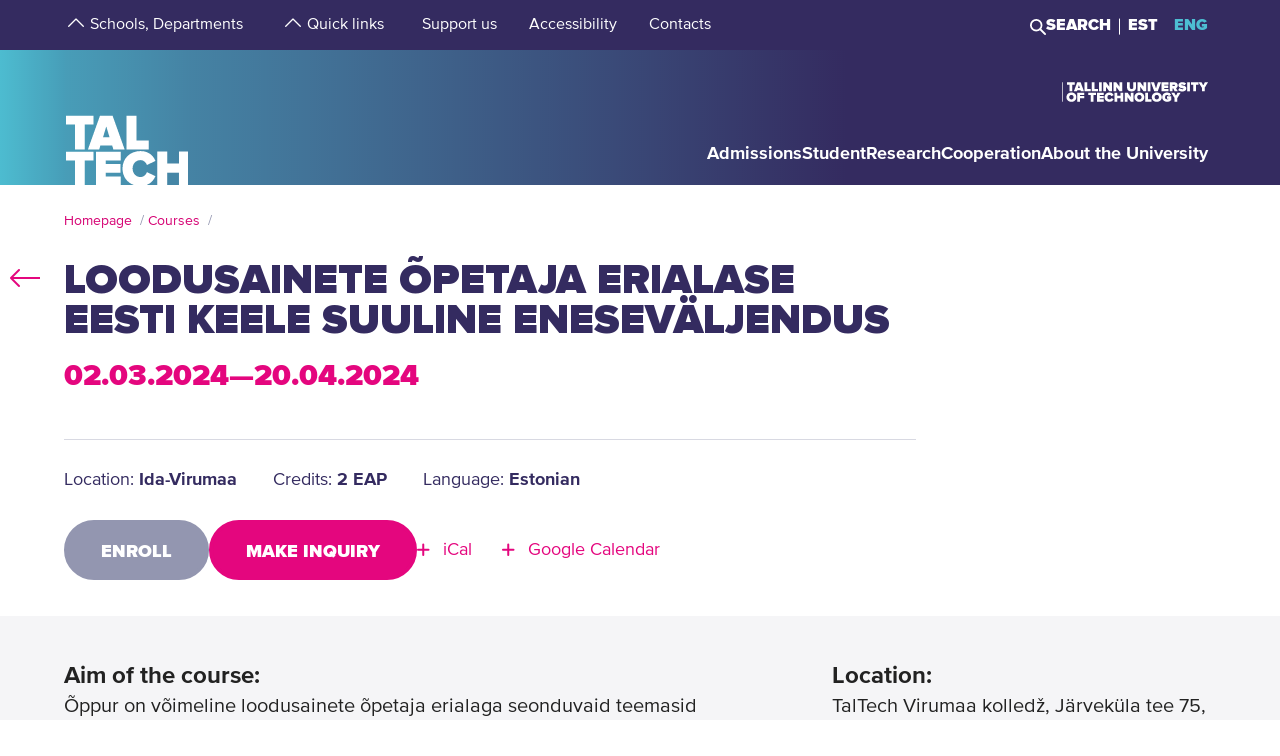

--- FILE ---
content_type: text/html; charset=utf-8
request_url: https://taltech.ee/en/course/39544
body_size: 15936
content:
<!DOCTYPE html><html x-ms-format-detection="none" lang="en"><head><meta charSet="utf-8"/><meta name="viewport" content="width=device-width, initial-scale=1"/><title class="jsx-a00f95a2562c6c27">TalTech</title><meta name="next-head-count" content="3"/><meta charSet="utf-8"/><meta name="title" content="Loodusainete õpetaja erialase eesti keele suuline... | TalTech"/><meta property="og:title" content="Loodusainete õpetaja erialase eesti keele suuline... | TalTech"/><meta name="description" content="Õppur oskab: 
1. kasutada erialast sõnavara loodusainete õpetamisel;
2. lugeda ja refereerida erialase suunitlusega kirjandust;
3. suhelda..."/><meta property="og:description" content="Õppur oskab: 
1. kasutada erialast sõnavara loodusainete õpetamisel;
2. lugeda ja refereerida erialase suunitlusega kirjandust;
3. suhelda..."/><meta property="og:image" content="https://taltech.ee/static/logo-og.jpeg"/><base href="/"/><link rel="icon" type="image/x-icon" href="/static/favicon.ico"/><meta name="version" content="1.0.2"/><link rel="preload" href="/_next/static/css/5dda4c1600058686.css" as="style"/><link rel="stylesheet" href="/_next/static/css/5dda4c1600058686.css" data-n-g=""/><link rel="preload" href="/_next/static/css/403577acb23c0558.css" as="style"/><link rel="stylesheet" href="/_next/static/css/403577acb23c0558.css" data-n-p=""/><noscript data-n-css=""></noscript><script defer="" nomodule="" src="/_next/static/chunks/polyfills-c67a75d1b6f99dc8.js"></script><script src="/_next/static/chunks/webpack-55355baaf0a84d18.js" defer=""></script><script src="/_next/static/chunks/framework-0ba0ddd33199226d.js" defer=""></script><script src="/_next/static/chunks/main-2a98bb9a3b744c8f.js" defer=""></script><script src="/_next/static/chunks/pages/_app-2cc0f6b655a7bfa9.js" defer=""></script><script src="/_next/static/chunks/758-2c6bf1952227e014.js" defer=""></script><script src="/_next/static/chunks/pages/course-b43b4c9bb6f39656.js" defer=""></script><script src="/_next/static/LQtKoPbVESd4iE6Hy3rfO/_buildManifest.js" defer=""></script><script src="/_next/static/LQtKoPbVESd4iE6Hy3rfO/_ssgManifest.js" defer=""></script><style id="__jsx-a00f95a2562c6c27">header+.mb-6m5{margin-top:4.5rem}.mb-4:empty{margin-bottom:0!important}</style><style id="__jsx-87a88e92f397ae9e">.top-search__autocomplete{display:none}.top-search__autocomplete.open{display:block;min-width:-webkit-fit-content;min-width:-moz-fit-content;min-width:fit-content}</style><style id="__jsx-f8223a40247c05b6">.button-up-wrapper.jsx-f8223a40247c05b6{z-index:100;position:fixed;bottom:200px;right:0;visibility:hidden;pointer-events:none;opacity:0;-webkit-transition:opacity.3s ease-in-out;-moz-transition:opacity.3s ease-in-out;-o-transition:opacity.3s ease-in-out;transition:opacity.3s ease-in-out}.button-up-wrapper.is-active.jsx-f8223a40247c05b6{visibility:visible;pointer-events:auto;opacity:1}.button-up.jsx-f8223a40247c05b6{font-size:0;color:#e4067e;font-weight:bold;display:-webkit-box;display:-webkit-flex;display:-moz-box;display:-ms-flexbox;display:flex;-webkit-box-align:center;-webkit-align-items:center;-moz-box-align:center;-ms-flex-align:center;align-items:center;-webkit-box-pack:center;-webkit-justify-content:center;-moz-box-pack:center;-ms-flex-pack:center;justify-content:center;width:48px;height:48px;border:2px solid#e4067e;overflow:hidden;position:relative;text-align:left;-webkit-transition:none;-moz-transition:none;-o-transition:none;transition:none;-webkit-transform:rotate(-90deg);-moz-transform:rotate(-90deg);-ms-transform:rotate(-90deg);-o-transform:rotate(-90deg);transform:rotate(-90deg);background-color:transparent;cursor:pointer;padding:0}.button-up.jsx-f8223a40247c05b6:after{content:"";font-size:2rem}@media(min-width:768px){.button-up-wrapper.jsx-f8223a40247c05b6{right:20px;bottom:404px}}@media(min-width:1025px){.button-up-wrapper.jsx-f8223a40247c05b6{display:none}}@media(min-width:1200px){.button-up-wrapper.jsx-f8223a40247c05b6{right:24px;bottom:300px}}@media(min-width:1440px){.button-up-wrapper.jsx-f8223a40247c05b6{right:13px}.button-up.jsx-f8223a40247c05b6{width:60px;height:60px}}@media(min-width:1680px){.button-up-wrapper.jsx-f8223a40247c05b6{bottom:219px}}</style></head><body><div id="__next"><header class="jsx-87a88e92f397ae9e page-type-page"><div class="jsx-87a88e92f397ae9e top-menu--sub-links container content-wrapper  top-menu--sub-links--multi-level-list"></div><div class="jsx-87a88e92f397ae9e top "><div class="jsx-87a88e92f397ae9e top-header"><div class="jsx-87a88e92f397ae9e"><div class="jsx-87a88e92f397ae9e main-container top-header-container justify-content-center content-wrapper"><div class="jsx-87a88e92f397ae9e row top-header-row content-container"><div class="jsx-87a88e92f397ae9e top-menu col-lg-9"><nav role="navigation" aria-label="strings.aria.menu" class="top-menu__container"><ul class="top-menu__container__list top-menu__container__list--first-level"><li class="top-menu__item  top-menu__item--first-level  "><button class="top-menu__item--arrow menu-button pl-1" type="button" aria-haspopup="true" aria-label="strings.aria.open-submenu"><span class="i-angle-up-m"></span></button><button class="top-menu__item--button top-menu__item--sub-level" aria-haspopup="true" aria-label="strings.aria.open-submenu"><span>Schools, Departments</span></button></li><li class="top-menu__item  top-menu__item--first-level  "><button class="top-menu__item--arrow menu-button pl-1" type="button" aria-haspopup="true" aria-label="strings.aria.open-submenu"><span class="i-angle-up-m"></span></button><button class="top-menu__item--button top-menu__item--sub-level" aria-haspopup="true" aria-label="strings.aria.open-submenu"><span>Quick links</span></button></li><li class="top-menu__item"><a href="/en/development-fund" class="top-menu__item--link top-menu__item--sub-level"><span>Support us</span></a></li><li class="top-menu__item"><a href="https://taltech.ee/en/accessibility" class="top-menu__item--link top-menu__item--sub-level"><span>Accessibility</span></a></li><li class="top-menu__item"><a href="https://taltech.ee/en/contacts" class="top-menu__item--link top-menu__item--sub-level"><span>Contacts</span></a></li></ul></nav></div><div class="jsx-87a88e92f397ae9e top-menu__right-container col-lg-3"><div class="jsx-87a88e92f397ae9e search-toggle-container"><button type="button" class="jsx-87a88e92f397ae9e">Search</button></div><span class="jsx-87a88e92f397ae9e vertical-separator-line"></span><div class="jsx-87a88e92f397ae9e top-nav"><ul class="jsx-87a88e92f397ae9e top-nav-spacing"><li><a href="#" class="language-switcher">EST</a></li><li><a href="#" class="language-switcher active">ENG</a></li></ul></div></div><div class="jsx-87a88e92f397ae9e branding-full-name"><img src="/static/taltech_full_name_logo_english.svg" alt="Tallinn University of Technology" class="jsx-87a88e92f397ae9e"/></div></div></div></div></div><nav class="jsx-87a88e92f397ae9e main-nav"><div class="top-nav-mobile "><div class="branding-full-name--mobile"><img class="english" src="/static/taltech-single-full-name-mobile-logo-en.svg" alt="Tallinn University of Technology"/></div><button type="button" class="t-btn--mobile-search ">Search</button><button type="button" class="t-btn--menu-toggle ">Toggle Menu Open<span></span></button></div><div class="top-search-mobile  "><div class="container position-relative"><div class="top-search "><form class="form-inline"><input class="form-control js-searchInput" type="text" placeholder="Enter search term" aria-label="Search" value=""/><button class="btn" type="submit">Search</button></form></div></div></div><div class="header-menu  "><div class="top-gradient"><div class="top-gradient--before" style="width:unset"></div><div class="branding" style="left:unset"><a href="en/" class="logo" aria-label="Homepage"><svg data-name="Standard logo" xmlns="http://www.w3.org/2000/svg" viewBox="0 0 354.33 388.35"><defs><linearGradient id="a" y1="387.45" x2="2.83" y2="387.45" gradientTransform="matrix(125 0 0 -135.87 0 52836.66)" gradientUnits="userSpaceOnUse"><stop offset="0" stop-color="#489db8"></stop><stop offset="1" stop-color="#4583a4"></stop></linearGradient></defs><path style="fill-rule:evenodd;clip-rule:evenodd;fill:rgba(255, 255, 255, 0)" d="M2.97 180h350v208H1.97z"></path><path d="M126.25 252.88h-18.42l9.17-30.57Z" style="fill:#4794b1"></path><path d="M354.33 0H0v388.35h28.06v-69.26h-25v-25.34h78v25.34h-24.8v69.26h31.33v-94.6h70.61v25.34h-42.42v9.49h41.45v25.34h-41.45v10.5h42.42v23.93h36.93c-19.2-6.76-32.17-23.89-32.17-46.52 0-29.67 22-49.67 51.21-49.67 24.43 0 36.7 14.69 42.3 27.93l-24.29 11.65c-2.37-7.48-9.63-13.95-18-13.95-13.53 0-22.6 10.66-22.6 24s9.07 24 22.6 24c8.37 0 15.64-6.48 18-14l24.29 11.51c-3.93 9.25-11.51 19.79-24.63 24.93h29.54v-94.6h28.2v34h33.36v-34h28.19v94.6h3.08V0ZM3.08 217.05h25v70.68h28.2v-70.68h24.81v-25.34h-78Zm96.19-25.34-34.33 96h32l3.35-11.23h33.5l3.35 11.23h32l-34.33-96Zm103.09 70.69h35.3v25.33h-63.5v-96h28.2Z" style="fill-rule:evenodd;fill:url(#a)"></path><path d="M323.05 388.35V353.5h-33.37v34.85Z" style="fill:#4586a6"></path></svg></a></div><div class="top-gradient--after" style="width:unset;left:unset"></div></div><ul class="d-xl-none language-switcher__container"><li><a href="#" class="language-switcher">EST</a></li><li><a href="#" class="language-switcher active">ENG</a></li></ul><nav role="navigation" aria-label="strings.aria.menu" class="header-menu__container--relative"><ul class="header-menu__container header-menu__container--first-level"><li class="header-menu__item  header-menu__item--first-level  "><button class="header-menu__item--button " type="button" aria-label="strings.aria.open-submenu" aria-haspopup="true"><span style="display:block" class="first-level-menu-item">Admissions</span></button><button type="button" class="t-btn--plus menu-button d-xl-none" aria-label="strings.aria.open-submenu" aria-haspopup="true"><span class="i-angle-right-m"></span></button></li><li class="header-menu__item  header-menu__item--first-level  "><button class="header-menu__item--button " type="button" aria-label="strings.aria.open-submenu" aria-haspopup="true"><span style="display:block" class="first-level-menu-item">Student</span></button><button type="button" class="t-btn--plus menu-button d-xl-none" aria-label="strings.aria.open-submenu" aria-haspopup="true"><span class="i-angle-right-m"></span></button></li><li class="header-menu__item  header-menu__item--first-level  "><button class="header-menu__item--button " type="button" aria-label="strings.aria.open-submenu" aria-haspopup="true"><span style="display:block" class="first-level-menu-item">Research</span></button><button type="button" class="t-btn--plus menu-button d-xl-none" aria-label="strings.aria.open-submenu" aria-haspopup="true"><span class="i-angle-right-m"></span></button></li><li class="header-menu__item  header-menu__item--first-level  "><button class="header-menu__item--button " type="button" aria-label="strings.aria.open-submenu" aria-haspopup="true"><span style="display:block" class="first-level-menu-item">Cooperation</span></button><button type="button" class="t-btn--plus menu-button d-xl-none" aria-label="strings.aria.open-submenu" aria-haspopup="true"><span class="i-angle-right-m"></span></button></li><li class="header-menu__item  header-menu__item--first-level  "><button class="header-menu__item--button " type="button" aria-label="strings.aria.open-submenu" aria-haspopup="true"><span style="display:block" class="first-level-menu-item">About the University</span></button><button type="button" class="t-btn--plus menu-button d-xl-none" aria-label="strings.aria.open-submenu" aria-haspopup="true"><span class="i-angle-right-m"></span></button></li><li class="d-xl-none"><hr class="hr"/></li><li class="header-menu__item header-menu__item--topmenu"><button class="header-menu__item--button " type="button" aria-label="strings.aria.open-submenu" aria-haspopup="true"><span style="display:block" class="first-level-menu-item">Schools, Departments</span></button><button type="button" class="t-btn--plus menu-button d-xl-none" aria-label="strings.aria.open-submenu" aria-haspopup="true"><span class="i-angle-right-m"></span></button></li><li class="header-menu__item header-menu__item--topmenu"><button class="header-menu__item--button " type="button" aria-label="strings.aria.open-submenu" aria-haspopup="true"><span style="display:block" class="first-level-menu-item">Quick links</span></button><button type="button" class="t-btn--plus menu-button d-xl-none" aria-label="strings.aria.open-submenu" aria-haspopup="true"><span class="i-angle-right-m"></span></button></li><li class="header-menu__item header-menu__item--topmenu"><a href="/en/development-fund" class="header-menu__item--button  header-menu__item--link"><span style="display:block" class="first-level-menu-item">Support us</span></a></li><li class="header-menu__item header-menu__item--topmenu"><a href="https://taltech.ee/en/accessibility" class="header-menu__item--button  header-menu__item--link"><span style="display:block" class="first-level-menu-item">Accessibility</span></a></li><li class="header-menu__item header-menu__item--topmenu"><a href="https://taltech.ee/en/contacts" class="header-menu__item--button  header-menu__item--link"><span style="display:block" class="first-level-menu-item">Contacts</span></a></li></ul></nav></div></nav></div></header><main class="jsx-a00f95a2562c6c27 main page-type-page"><div class="jsx-a00f95a2562c6c27 page-content"><div class="main-container"><div class="container"><div class="row content-wrapper"><div class="col-xs-12 content-container"><div class="Grid_grid__icd_v CourseDetails_course-details__container__8FBWe"><div class="Row_row__Bd9K4 "><div class="Column_column__zp853 CourseDetails_course-details__ti65B Column_column--xs-12__UMd0M Column_column--lg-7__QkFW5 Column_column--xl-7__sfvJj"><div class="Row_row__Bd9K4 "><div class="Column_column__zp853 CourseDetails_course-details__content__eTusd Column_column--lg-12__FnjiH"><div><h4 class="CourseDetails_header__13bc7">Aim of the course<!-- -->:</h4><p class="CourseDetails_paragraph__RoAkx">Õppur on võimeline loodusainete õpetaja erialaga seonduvaid teemasid eesti keeles suuliselt ja kirjalikult selgitama ning erialastes aruteludes osalema.<br/></p></div><div><h4 class="CourseDetails_header__13bc7">Target group<!-- -->:</h4><p class="CourseDetails_paragraph__RoAkx">Kõik, kes töötavad või soovivad tulevikus töötada loodusainete õpetajana.<br/></p></div><div><h4 class="CourseDetails_header__13bc7">Topics<!-- -->:</h4><p class="CourseDetails_paragraph__RoAkx">Erialane suhtlus ja sõnavara tähtsus loodusainete õpetamises. Erialase sõnavara omandamise võtted, erialaste sõnastike kasutamine. Erialase kirjanduse otsimine ja valimine, referaatide koostamine, kirjanduse lugemine ja arutelu. Erialase suhtlemise keelekasutus, arutelude ja diskussioonide läbiviimine, ettekannete koostamine ja esitamine.<br/></p></div><div><h4 class="CourseDetails_header__13bc7">Study results<!-- -->:</h4><p class="CourseDetails_paragraph__RoAkx">Õppur oskab: <br/>1. kasutada erialast sõnavara loodusainete õpetamisel;<br/>2. lugeda ja refereerida erialase suunitlusega kirjandust;<br/>3. suhelda erialastel teemadel, koostada ja esitada ettekandeid;<br/>4. kasutada erialaseid sõnastikke ja omandada erialast sõnavara erinevate võtete abil.<br/></p></div><div><h4 class="CourseDetails_header__13bc7">Assessment criteria<!-- -->:</h4><p class="CourseDetails_paragraph__RoAkx">Kontakttundides aktiivne osalemine ning osavõtt 75% mahust, kõikide koduste, iseseisvate ja meeskonnatöö ülesannete lahendamine.</p></div><div><h4 class="CourseDetails_header__13bc7">Graduation document<!-- -->:</h4><p class="CourseDetails_paragraph__RoAkx">TalTech certificate</p></div><div><h4 class="CourseDetails_header__13bc7">Language<!-- -->:</h4><p class="CourseDetails_paragraph__RoAkx">Estonian</p></div><div class="CourseDetails_mobile-only__rHUXO"><h4 class="CourseDetails_header__13bc7">Credits<!-- -->:</h4><p class="CourseDetails_paragraph__RoAkx">contact study: 36 academic hours<br/>autonomous/other study: 36 academic hours</p></div><div class="CourseDetails_mobile-only__rHUXO"><h4 class="CourseDetails_header__13bc7">EAP:</h4><p class="CourseDetails_paragraph__RoAkx">2</p></div><div class="CourseDetails_mobile-only__rHUXO"><h4 class="CourseDetails_header__13bc7">Contact<!-- -->:</h4><p class="CourseDetails_paragraph__RoAkx">Katrin Kruut, 3363933, katrin.kruut@taltech.ee; Mare Roosileht, mare.roosileht@taltech.ee</p></div><div><h4 class="CourseDetails_header__13bc7">Registration deadline<!-- -->:</h4><p class="CourseDetails_paragraph__RoAkx">06.03.2024 23:59</p></div><div class="CourseDetails_mobile-only__rHUXO"><h4 class="CourseDetails_header__13bc7">Location<!-- -->:</h4><p class="CourseDetails_paragraph__RoAkx">TalTech Virumaa kolledž, Järveküla tee 75, Kohtla-Järve</p></div><div><h4 class="CourseDetails_header__13bc7 CourseDetails_timetable-header__oE0Mm">Timetable<!-- -->:</h4><div><div class="mb-4"><p class="mb-0 CourseDetailsTable_table__text__GWobx"><b>02.03.2024</b></p><hr class="hr hr--dark mt-1 mb-0"/><div class="row"><div class="col-sm-12 col-sm-150 pr-0"><p class="mb-0 CourseDetailsTable_table__text__GWobx">10:00<!-- --> - <!-- -->15:00</p></div><div class="col"><p class="mb-0 CourseDetailsTable_table__text__GWobx"></p></div><div class="col-12"><hr class="hr mt-1 mb-0"/></div></div></div><div class="mb-4"><p class="mb-0 CourseDetailsTable_table__text__GWobx"><b>09.03.2024</b></p><hr class="hr hr--dark mt-1 mb-0"/><div class="row"><div class="col-sm-12 col-sm-150 pr-0"><p class="mb-0 CourseDetailsTable_table__text__GWobx">10:00<!-- --> - <!-- -->15:00</p></div><div class="col"><p class="mb-0 CourseDetailsTable_table__text__GWobx"></p></div><div class="col-12"><hr class="hr mt-1 mb-0"/></div></div></div><div class="mb-4"><p class="mb-0 CourseDetailsTable_table__text__GWobx"><b>16.03.2024</b></p><hr class="hr hr--dark mt-1 mb-0"/><div class="row"><div class="col-sm-12 col-sm-150 pr-0"><p class="mb-0 CourseDetailsTable_table__text__GWobx">10:00<!-- --> - <!-- -->15:00</p></div><div class="col"><p class="mb-0 CourseDetailsTable_table__text__GWobx"></p></div><div class="col-12"><hr class="hr mt-1 mb-0"/></div></div></div><div class="mb-4"><p class="mb-0 CourseDetailsTable_table__text__GWobx"><b>24.03.2024</b></p><hr class="hr hr--dark mt-1 mb-0"/><div class="row"><div class="col-sm-12 col-sm-150 pr-0"><p class="mb-0 CourseDetailsTable_table__text__GWobx">10:00<!-- --> - <!-- -->15:00</p></div><div class="col"><p class="mb-0 CourseDetailsTable_table__text__GWobx"></p></div><div class="col-12"><hr class="hr mt-1 mb-0"/></div></div></div><div class="mb-4"><p class="mb-0 CourseDetailsTable_table__text__GWobx"><b>06.04.2024</b></p><hr class="hr hr--dark mt-1 mb-0"/><div class="row"><div class="col-sm-12 col-sm-150 pr-0"><p class="mb-0 CourseDetailsTable_table__text__GWobx">10:00<!-- --> - <!-- -->15:00</p></div><div class="col"><p class="mb-0 CourseDetailsTable_table__text__GWobx"></p></div><div class="col-12"><hr class="hr mt-1 mb-0"/></div></div></div><div class="mb-4"><p class="mb-0 CourseDetailsTable_table__text__GWobx"><b>20.04.2024</b></p><hr class="hr hr--dark mt-1 mb-0"/><div class="row"><div class="col-sm-12 col-sm-150 pr-0"><p class="mb-0 CourseDetailsTable_table__text__GWobx">10:00<!-- --> - <!-- -->15:00</p></div><div class="col"><p class="mb-0 CourseDetailsTable_table__text__GWobx"></p></div><div class="col-12"><hr class="hr mt-1 mb-0"/></div></div></div></div></div></div><div class="Column_column__zp853 mt-4 Column_column--lg-12__FnjiH"><div class="CourseDetails_buttons__97hqt"><a target="_blank" rel="noopener noreferrer" href="https://register.taltech.ee/tois.php?koolitus=39544&amp;registreeru&amp;keel=en" class="CourseDetails_buttons__button--disabled__wALHZ CourseDetails_buttons__button__Xf7xZ">Enroll</a><a target="_blank" rel="noopener noreferrer" href="https://register.taltech.ee/tois.php?koolitus=39544&amp;esita_paring&amp;keel=en" class="CourseDetails_buttons__button__Xf7xZ">Make inquiry</a></div></div></div></div><div class="Column_column__zp853  Column_column--lg-1__46QAJ Column_column--xl-1__hOMkJ"><div class="CourseDetails_course-sides-divider__wrapper__PwRn3"><div class="CourseDetails_course-sides-divider__Iy4D0"></div></div></div><div class="Column_column__zp853 CourseDetails_course-details__ti65B CourseDetails_course-extra-info__GpzBZ Column_column--lg-4__xnCsA Column_column--xl-4__4AvYB"><div><div><h4 class="CourseDetails_header__13bc7">Location<!-- -->:</h4><p class="CourseDetails_paragraph__RoAkx">TalTech Virumaa kolledž, Järveküla tee 75, Kohtla-Järve</p></div><div class="CourseDetails_course-details-divider__OSf37"></div><div><h4 class="CourseDetails_header__13bc7">Credits<!-- -->:</h4><p class="CourseDetails_paragraph__RoAkx">contact study:<br/>36 academic hours<br/>autonomous/other study<!-- -->:<br/>36 academic hours</p></div><div class="CourseDetails_course-details-divider__OSf37"></div><div><h4 class="CourseDetails_header__13bc7">EAP:</h4><p class="CourseDetails_paragraph__RoAkx">2</p></div><div class="CourseDetails_course-details-divider__OSf37"></div><div><h4 class="CourseDetails_header__13bc7">Curriculum group<!-- -->:</h4><p class="CourseDetails_paragraph__RoAkx">Teacher training with subject specialisation</p></div><div class="CourseDetails_course-details-divider__OSf37"></div><div><h4 class="CourseDetails_header__13bc7">Contact<!-- -->:</h4><p class="CourseDetails_paragraph__RoAkx">Katrin Kruut, 3363933, katrin.kruut@taltech.ee; Mare Roosileht, mare.roosileht@taltech.ee</p></div></div></div></div></div></div></div></div></div></div></main><footer class="show"><div class="main-container"><div class="container footer__mask p-0 pr-xl-4 pl-xl-4 page-content"><div class="row content-wrapper"><div class="content-container"><div class="mask-img"><img src="/static/footer-logo-small-colored.svg" alt="icon" class="img-fluid" loading="lazy"/></div></div></div></div></div><div class="footer__wrapper"><div class="footer__content"><div class="container main-container"><div class="row content-wrapper"><div class="content-container footer__padding"><div class="row mb-5 mb-lg-4 "><div class="col-lg-4 col-md-12"><h2 class="mb-3">Tallinn University of Technology</h2><ul class="footer__details"><li class="mb-3"><a class="white font-weight-normal" href="https://goo.gl/maps/hqEHDAaDuCGZV9hz6" target="_blank" rel="noreferrer">Ehitajate tee 5, <br/>19086 Tallinn <br/>Estonia</a></li><li class="mb-2 footer__detail--phone-container"><span class="t-icon"><i class="i-mobile-m"></i>620 2002 (Document Management Office)</span></li><li><span class="t-icon"><i class="i-envelope-m"></i><span><a class='white' href='mailto:info@taltech.ee'>info@taltech.ee</a></span></span></li></ul></div><div class="col-lg-4 col-md-12 pl-lg-up-7 footer__newsletter"><h2 class="mb-3"><span>Stay up to date with our news</span></h2><button class="btn t-btn--secondary-white mt-1m15 footer__btn">Join</button></div><div class="col-lg-4 col-md-12 pl-lg-up-7 pr-lg-0 footer__socials"><h2 class="mb-3"><span>Follow us on social media</span></h2><ul class="social-links"><li><a target="_blank" href="https://twitter.com/TallinnTech" aria-label="Taltech twitter link" rel="noreferrer"><span class="footer-social-link" style="--icon-path:url(/static/socials/x-twitter.svg);" role="presentation"></span></a></li><li><a target="_blank" href="https://www.instagram.com/taltechuniversity/" aria-label="Taltech instagram link" rel="noreferrer"><span class="t-icon"><i class="i-instagram"></i><span>instagram</span></span></a></li><li><a target="_blank" href="https://www.facebook.com/TalTechUniversity/" aria-label="Taltech facebook link" rel="noreferrer"><span class="t-icon"><i class="i-facebook"></i><span>facebook</span></span></a></li><li><a target="_blank" href="https://www.linkedin.com/school/taltech-%E2%80%93-tallinn-university-of-technology/" aria-label="Taltech linked in link" rel="noreferrer"><span class="t-icon"><i class="i-linkedin"></i><span>linkedin</span></span></a></li><li><a target="_blank" href="https://www.tiktok.com/@taltechuniversity" aria-label="Taltech tiktok link" rel="noreferrer"><span class="footer-social-link" style="--icon-path:url(/static/socials/tiktok.svg);" role="presentation"></span></a></li><li><a target="_blank" href="https://www.youtube.com/user/Tipptegijad" aria-label="Taltech youtube link" rel="noreferrer"><span class="t-icon"><i class="i-youtube"></i><span>youtube</span></span></a></li></ul></div></div><div class="row"><div class="col-12"><ul class="footer__nav"><li class="footer__nav--left"><a href="https://www.taltech.ee/en/contacts">Contacts</a></li><li class="footer__nav--left"><a href="https://portal.taltech.ee/v2">Intranet</a></li><li class="footer__nav--left"><a href="https://student.taltech.ee/">Student Portal</a></li><li class="footer__nav--left"><a href="https://moodle.taltech.ee/?lang=en">Moodle</a></li><li class="footer__nav--left"><a href="https://ois2.taltech.ee">Study Information System</a></li><li class="footer__nav--left"><a href="https://www.taltech.ee/en/library">Library</a></li><li class="footer__nav--right footer__nav--right-0"><a href="https://taltech.ee/en/work-at-taltech">Career Center</a></li><li class="footer__nav--right footer__nav--right-1"><a href="https://shop.taltech.ee/en">E-shop</a></li><li class="footer__nav--right footer__nav--right-2"><a href="https://taltech.ee/en/about-the-university/academic-ethics-committee">Ethics Committee</a></li><li class="footer__nav--right footer__nav--right-3"><a href="https://taltech.ee/en/privacy-policy">Privacy Policy</a></li></ul></div></div></div></div></div></div></div></footer><div class="jsx-f8223a40247c05b6 button-up-wrapper "><button type="button" class="jsx-f8223a40247c05b6 button-up i-arrow">go up</button></div></div><div id="search-modal"></div><script id="__NEXT_DATA__" type="application/json">{"props":{"pageProps":{"query":{"0":"course","language":"en","id":"39544","searchTags":"","type":"detail","appUrl":"https://taltech.ee"},"item":{"course_id":"39544","screening_code":"EVC0284/1","languages":"et","title_et":"Loodusainete õpetaja erialase eesti keele suuline eneseväljendus","title_en":"Loodusainete õpetaja erialase eesti keele suuline eneseväljendus","title_ru":"Loodusainete õpetaja erialase eesti keele suuline eneseväljendus","goal_et":"Õppur on võimeline loodusainete õpetaja erialaga seonduvaid teemasid eesti keeles suuliselt ja kirjalikult selgitama ning erialastes aruteludes osalema.","goal_en":"Õppur on võimeline loodusainete õpetaja erialaga seonduvaid teemasid eesti keeles suuliselt ja kirjalikult selgitama ning erialastes aruteludes osalema.","goal_ru":"Õppur on võimeline loodusainete õpetaja erialaga seonduvaid teemasid eesti keeles suuliselt ja kirjalikult selgitama ning erialastes aruteludes osalema.","target_group_et":"Kõik, kes töötavad või soovivad tulevikus töötada loodusainete õpetajana.","target_group_en":"Kõik, kes töötavad või soovivad tulevikus töötada loodusainete õpetajana.","target_group_ru":"Kõik, kes töötavad või soovivad tulevikus töötada loodusainete õpetajana.","content_et":"Erialane suhtlus ja sõnavara tähtsus loodusainete õpetamises. Erialase sõnavara omandamise võtted, erialaste sõnastike kasutamine. Erialase kirjanduse otsimine ja valimine, referaatide koostamine, kirjanduse lugemine ja arutelu. Erialase suhtlemise keelekasutus, arutelude ja diskussioonide läbiviimine, ettekannete koostamine ja esitamine.","content_en":"Erialane suhtlus ja sõnavara tähtsus loodusainete õpetamises. Erialase sõnavara omandamise võtted, erialaste sõnastike kasutamine. Erialase kirjanduse otsimine ja valimine, referaatide koostamine, kirjanduse lugemine ja arutelu. Erialase suhtlemise keelekasutus, arutelude ja diskussioonide läbiviimine, ettekannete koostamine ja esitamine.","content_ru":"Erialane suhtlus ja sõnavara tähtsus loodusainete õpetamises. Erialase sõnavara omandamise võtted, erialaste sõnastike kasutamine. Erialase kirjanduse otsimine ja valimine, referaatide koostamine, kirjanduse lugemine ja arutelu. Erialase suhtlemise keelekasutus, arutelude ja diskussioonide läbiviimine, ettekannete koostamine ja esitamine.","prerequisite_et":"","prerequisite_en":"","prerequisite_ru":"","study_output_et":"Õppur oskab: \n1. kasutada erialast sõnavara loodusainete õpetamisel;\n2. lugeda ja refereerida erialase suunitlusega kirjandust;\n3. suhelda erialastel teemadel, koostada ja esitada ettekandeid;\n4. kasutada erialaseid sõnastikke ja omandada erialast sõnavara erinevate võtete abil.","study_output_en":"Õppur oskab: \n1. kasutada erialast sõnavara loodusainete õpetamisel;\n2. lugeda ja refereerida erialase suunitlusega kirjandust;\n3. suhelda erialastel teemadel, koostada ja esitada ettekandeid;\n4. kasutada erialaseid sõnastikke ja omandada erialast sõnavara erinevate võtete abil.","study_output_ru":"Õppur oskab: \n1. kasutada erialast sõnavara loodusainete õpetamisel;\n2. lugeda ja refereerida erialase suunitlusega kirjandust;\n3. suhelda erialastel teemadel, koostada ja esitada ettekandeid;\n4. kasutada erialaseid sõnastikke ja omandada erialast sõnavara erinevate võtete abil.","lecturer":"","control_method":"A","contact_study":"36","autonomous_study":"36","other_study":"","capacity_eap":"2","capacity_tp":"","isced_group_code":"0114","isced_group_et":"Aineõpetajate koolitus","isced_group_en":"Teacher training with subject specialisation","isced_field_code":"011","isced_field_et":"Aineõpetajate koolitus","isced_field_en":"Education","isced_domain_code":"01","isced_domain_et":"Haridus","isced_domain_en":"Education","organizer":"inseneriteaduskond, Virumaa Kolledž, Katrin Kruut","contact":"Katrin Kruut, 3363933, katrin.kruut@taltech.ee; Mare Roosileht, mare.roosileht@taltech.ee","comment":"","location":"TalTech Virumaa kolledž, Järveküla tee 75, Kohtla-Järve","location_link":"","city":"Ida-Virumaa","description":"","from":"2024-03-02 00:00:00","to":"2024-04-20 00:00:00","reg_start":"2024-01-30 00:00:00","reg_deadline":"2024-03-06 23:59:59","reg_available":"1","reg_limit":"30","reg_count":"13","reg_close_on_limit":"","display_from":"2024-01-30","display_to":"2024-02-29","locked_date":"2024-01-30","assessment_criteria":"Kontakttundides aktiivne osalemine ning osavõtt 75% mahust, kõikide koduste, iseseisvate ja meeskonnatöö ülesannete lahendamine.","graduation_document":"TalTech tunnistus","graduation_document_et":"TalTech tunnistus","graduation_document_en":"TalTech certificate","price":"","price_unit":"osaleja","price_comment":"","quick_info":"","is_vat":"1","is_internal":"","is_ondemand":"","timetable":{"02.03.2024":[{"start":"10:00","end":"15:00","location":"","content":"","lecturer":""}],"09.03.2024":[{"start":"10:00","end":"15:00","location":"","content":"","lecturer":""}],"16.03.2024":[{"start":"10:00","end":"15:00","location":"","content":"","lecturer":""}],"24.03.2024":[{"start":"10:00","end":"15:00","location":"","content":"","lecturer":""}],"06.04.2024":[{"start":"10:00","end":"15:00","location":"","content":"","lecturer":""}],"20.04.2024":[{"start":"10:00","end":"15:00","location":"","content":"","lecturer":""}]},"documents":[],"categories":[{"code":"E","title_et":"INSENEERIA","title_en":"ENGINEERING","title_ru":"INSENEERIA","fields":[{"code":"EV","title_et":"Virumaa kolledž","title_en":"Virumaa College","parent_code":"E"}]}],"training_fields":[{"code":"EV","title_et":"Virumaa kolledž","title_en":"Virumaa College","parent_code":"E"}],"main_course":[],"sub_courses":[]},"sameList":[],"field":["EV"],"isDev":false},"translations":{"locale":"en","strings":{"403":"Sorry, an error occurred while loading the page","404":"Sorry, page not found. TalTech website has been updated and search engines are getting to know our new site again. Please try to repeat the search on the new TalTech website:","All events":"All events","All news":"All news","All courses":"All courses","Tallinn University of Technology":"Tallinn University of Technology","Address":"Ehitajate tee 5, 19086 Tallinn","Phone":"620 2002 (Document Management Office)","Email":"\u003ca class='white' href='mailto:info@taltech.ee'\u003einfo@taltech.ee\u003c/a\u003e","FacebookUrl":"https://www.facebook.com/TalTechUniversity/","FacebookAria":"Taltech facebook link","LinkedInUrl":"https://www.linkedin.com/school/taltech-%E2%80%93-tallinn-university-of-technology/","LinkedInAria":"Taltech linked in link","YoutubeUrl":"https://www.youtube.com/user/Tipptegijad","YoutubeAria":"Taltech youtube link","InstagramUrl":"https://www.instagram.com/taltechuniversity/","InstagramAria":"Taltech instagram link","TwitterUrl":"https://twitter.com/TallinnTech","TwitterAria":"Taltech twitter link","tiktok-url":"https://www.tiktok.com/@taltechuniversity","tiktok-aria":"Taltech tiktok link","AccessibilityUrl":"https://taltech.ee/en/accessibility","Table of Contents":"Table of Contents","Category select":"Categories","News":"News","Samas kategoorias":"In same category.","Liitu uudiskirjaga":"Join\u003cbr /\u003enewsletter","Liitu":"Join","Uudiskirjaga liitumise kirjeldus":"Join our newsletter!","Events":"Events","University events":"University events","today":"Today","thisWeek":"This week","currentlyActive":"Currently active","thisMonth":"This month","thisYear":"This year","Custom time":"Custom","Time":"Time","Home":"Homepage","Look profile":"Look profile","Name":"Name","Department":"Department","Position":"Position","TableEmail":"E-mail","Room":"Room","Rooms":"Rooms","Telephone":"Telephone","More":"More","All pictures":"All pictures","View more":"View more","January":"January","February":"February","March":"March","April":"April","May":"May","June":"June","July":"July","August":"August","September":"September","October":"October","November":"November","December":"December","Search":"Search","Search results":"Search results","searchPlaceholder":"Enter search term","Keyword(s)":"Keyword(s)","Online catalogue ESTER":"Online catalogue ESTER","ESTER word":"Word","ESTER title":"Titel","ESTER author":"Author","ESTER keyword":"Keyword","ESTER isbn/issn":"ISBN/ISSN","ESTER call sign":"Call sign","ESTER UDK":"UDK","E-articles":"E-articles","E-books":"E-books","E-journals":"E-journals","Graduation Theses":"Graduation Theses","Google Scholar":"Google Scholar","404 title":"Page not found","403 title":"An error occurred while loading the page","unexpected":"Sorry, an error occurred while loading the page","unexpected title":"An error occurred while loading the page","To the TALTECH homepage":"To the TALTECH homepage","Join newsletter":"Join newsletters!","Newsletter body":"Join with our newsletters","Email label":"Email","Select topics":"Select topics","Newsletter consent":"I have read and accepted the","Newsletter consent link":"\u003ca href='https://taltech.ee/en/privacy-policy' target='_blank'\u003eterms\u003c/a\u003e","Üldine":"General","Newsletter success":"Subscribed to newsletter(s)!","Newsletter consent error":"You have to accept consent","Newsletter smaily error":"Something went wrong!","Newsletter field error":"Please fill all fields!","Newsletter topic error":"You have to select at least one newsletter topic!","Newsletter captcha error":"Please fill out the captcha.","custom":"Custom","Scientific search":"Search","Mark/Mudel":"Mark/Mudel","Tootja":"Producer","Tehnilised parameetrid":"Technical details","Further reading":"Further reading","Asukoht":"Location","Kontaktisik":"Contact person","search":"Search","frontPageModal":"You have reached the beta version of TalTech new website. We are working hard on the content, which may result in shortcomings at the moment. Have a good time navigating the new site and you can write suggestions to \u003ca href ='mailto: bugs@taltech.ee'\u003ebugs@taltech.ee\u003ca/\u003e.","Number of study places":"Number of study places","Newsletter success title":"Success!","Newsletter error title":"Error!","Accept cookies to see this video":"Please accept cookies to see this video.","Library search placeholder":"Search for books, magazines, articles etc.","No results":"No results","View all results":"View all results","Contacts":"Contacts","Structural unit":"Structural unit","PhoneNumber":"Phone","Percentage":"Percentage %","General contacts":"General contacts","Faculties":"Faculties","Institutes":"Institutes","All contacts":"All university contacts","Search contacts":"Search by name or position","Courses":"Courses","University training courses":"University training courses","Calendar":"Calendar","Enroll":"Enroll","Organizer":"Organizer","Lecturer":"Lecturer","Social media header":"Follow us on social media","Additional information":"Additional information","price":"Price","lang":"Language","archive":"Archive","Enter Here":"Enter Here","Search Courses":"Search courses","time range":"Time Range","set dates":"Set dates","apply":"Apply","training language":"Training Language","estonian":"Estonian","english":"English","russian":"Russian","saksa":"German","estonianLanguage":"in Estonian","englishLanguage":"in English","russianLanguage":"in Russian","all":"All","Study programme":"Study programme","Faculty":"Faculty","Study level":"Study level","Location of studies":"Location of studies","Duration of study":"Duration of study","Study load":"Study load","Study organization":"Study organization","Language and form":"Language and form","Free/paid tuition":"Free/paid tuition","Admissions":"Admissions","Information on enrolment":"Information on enrolment","Majors":"Majors","Max number of points":"Max number of points","Programme director":"Programme director","Competition conditions":"Competition conditions","Threshold":"Threshold","State exams":"State exams","Educational requirements":"Educational requirements","Price":"Price","Language":"Language","Aim of the course":"Aim of the course","Target group":"Target group","Prerequisites":"Prerequisites","Topics":"Topics","Study results":"Study results","Credits":"Credits","Contact":"Contact","Timetable":"Timetable","Make inquiry":"Make inquiry","Found":"Found","courses":"courses","contact study":"contact study","academic hours":"academic hours","autonomous/other study":"autonomous/other study","Graduation document":"Graduation document","VAT":"VAT","Price comment":"Price comment","Registration start":"Registration start","Registration deadline":"Registration deadline","Comment":"Comment","osaleja":"participant","grupp":"group","All years":"All years","Estonia":"Estonia","Stay up to date with the university":"Stay up to date with our news","aria":{"main-menu":"Main menu","open-submenu":"Open submenu"},"Language_study_form":"Language, study form","Load":"Load","Loading":"Loading","Language_and_study_form":"Language and study form","daily_study":"daily study","daily_study_night":"daily study (in the evenings)","session_study":"session study","daily_and_session_study":"full-time study, session-based study","Bachelor studies":"Bachelor studies","Masters degree":"Master's degree","Integrated studies":"Integrated studies","Applied studies":"Applied studies","years":"years","EAP":"EAP","application_submission_deadline":"Avalduste ja dokumentide esitamine","application_requirements":"General admission guidelines","required_results":"Õppekoha saamiseks nõutav tulemus","More info":"More info","All":"All","See all results":"See all results","Pages":"Pages","Close":"Close","Extra info":"Extra info","view_curriculum":"View curriculum","secondary_education":"Secondary education","requiredFields":"Required fields","LabService":"Lab service","LabServices":"Lab services","LabServiceTitlesDescription":"Service description","LabServiceTitlesLaboratory":"Laboratory of service","LabServiceTitlesWebsite":"Service website","LabServiceTitlesMethods":"Methods and standards","LabServiceTitlesContact":"Contact","LabServiceTitlesPublications":"Service publications","LabServiceTitlesPriceWithVat":"Price with VAT","LabServiceTitlesPriceWithoutVat":"Price without VAT","LabServiceTitlesLocation":"Location","LabServiceTitlesUnit":"Unit","LabServiceTitlesLanguage":"Service language","LabServiceTitlesRequiredInfo":"Required info","LabServiceOrderNote":"To get the most accurate response please fill out the file below and add it as an attachment to your request:","LabServiceSendRequest":"Send request","LabServiceFormSentTitle":"Request sent","LabServiceFormSentContent":"We have recieved your request. We will be in contact with you soon!","LabServiceFormDetails":"Give us a more detailed description of your request","LabServiceFormGoal":"State your wish, need or goal. If the offer, test protocol, etc. must be in a language other than Estonian, please specify here","LabServiceFormAttachments":"Attachments","LabServiceFormChooseAttachments":"\u003cspan class='service-lab__text-underline'\u003eChoose files\u003cspan/\u003e","LabServiceFormChooseAttachmentsDesktop":"Drag files here or choose \u003cspan class='service-lab__text-underline'\u003efrom computer\u003cspan/\u003e.","LabServiceFormAttachmentsHover":"Drop file","LabServiceFormCompany":"Company name","LabServiceFormName":"First- and lastname","LabServiceFormEmail":"E-mail","LabServiceFormPhone":"Phone number","LabServiceFormGDPRTitle":"I agree to the processing of personal data","LabServiceFormGDPRCheckbox":"By sending a request, you agree to the processing of your personal data and allow us to contact you for additional questions or clarifications. Read more about our \u003ca href='https://taltech.ee/en/privacy-policy' target='_blank'\u003eprivacy policy\u003c/a\u003e.","our_partners":"Our partners","all_services":"All laboratory services","filter":"Filter","Information":"Information","load_more":"Load more","load_all":"Load all","Read more":"Read more","Keywords":"Keywords","Keyword":"Keyword","Method":"Method","Institute":"Institute","Labor":"laboratory","GeneralSearch":"Enter search term","insert_searchterm":"Insert keyword","choose_industry":"Select classifier","choose_laboratory":"Select laboratory","choose_target_group":"Select target group","choose_institute":"Select institute","is_accredited_lab":"Accredited laboratories","measurement":"Measurement unit","taxed_price":"Price","untaxed_price":"Price ex. VAT","Link":"Link","Laboriteenused":"Laboratory services","link_box_title":"Laboratory service by {{type_name}}","labori":"laboratory","instituudi":"school of university","valdkonna":"industry","instituudipohiselt":"schools of university","laboripohisel":"Laboratories","kasutusvaldkonnapohiselt":"industry","advanced_search":"Advanced search","remove_all_filters":"Remove all filters","sort_asc":"Sort A \u003e Z","sort_desc":"Sort Z \u003e A","Otsing":"Search","Näita kõike":"Show more","in_estonian":"In Estonian","in_english":"In English","Näita lehel":"Per page","uncategorized":"Uncategorized","enter_search_term":"Enter keyword","course_end":"Course ends","sub_courses":"Sub courses","main_course":"Main course","documents":"Attachment(s)","teachers":"Teacher(s)","Eesti":"Estonian","Inglise":"English","Vene":"Russian","Saksa":"German","Infotehnoloogia teaduskond":"School of Information Technologies","Infotehnoloogia teaduskonna dekanaat":"Dean’s Office of the School of Information Technologies","Arvutisüsteemide instituut":"Department of Computer Systems","Tarkvarateaduse instituut":"Department of Software Science","Tervisetehnoloogiate instituut":"Department of Health Technologies","Thomas Johann Seebecki elektroonikainstituut":"Thomas Johann Seebeck Department of Electronics","IT Kolledž":"IT College","Inseneriteaduskond":"School of Engineering","Inseneriteaduskonna dekanaat":"Deans Office of  the School of Engineering","Ehituse ja arhitektuuri instituut":"Department of Civil Engineering and Architecture","Elektroenergeetika ja mehhatroonika instituut":"Department of Electrical Power Engineering and Mechatronics","Energiatehnoloogia instituut":"Department of Energy Technology","Materjali- ja keskkonnatehnoloogia instituut":"Department of Materials and Environmental Technology","Kuressaare kolledž":"Kuressaare College","Tartu kolledž":"Tartu College","Virumaa kolledž":"Virumaa College","Loodusteaduskond":"School of Science","Loodusteaduskonna dekanaat":"Dean’s Office of the School of Science","Geoloogia instituut":"Department of Geology","Keemia ja biotehnoloogia instituut":"Department of Chemistry and Biotechnology","Küberneetika instituut":"Department of Cybernetics","Meresüsteemide instituut":"Department of Marine Systems","Majandusteaduskond":"School of Business and Governance","Majandusteaduskonna dekanaat":"Dean’s Office of the School of Business and Governance","Majandusanalüüsi ja rahanduse instituut":"Department of Economics and Finance","Ragnar Nurkse innovatsiooni ja valitsemise instituut":"Ragnar Nurkse Department of Innovation and Governance","Õiguse instituut":"Department of Law","Ärikorralduse instituut":"Department of Business Administration","Eesti Mereakadeemia":"Estonian Maritime Academy","Rektori vastutusala":"Rector’s area of responsibility","Rektoraadi strateegiabüroo":"Rectorate Strategy Office","Siseauditi büroo":"Internal Audit Office","Teadusprorektori vastutusala":"Vice-Rector for Research’s area of responsibility","Raamatukogu":"Library","Targa linna tippkeskus":"Smart City Center of Excellence","Teadusosakond":"Research Administration Office","Õppeprorektori vastutusala":"Vice-Rector for Academic Affairs’ area of responsibility","Õppeosakond":"Office of Academic Affairs","Avatud ülikool":"Open University of Tallinn University of Technology","Ettevõtlusprorektori vastutusala":"Vice-Rector for Entrepreneurship’s area of responsibility","Ettevõtlusosakond":"Office of Entrepreneurship","Innovatsioonikeskus":"Innovation Centre","Rohepöörde prorektori vastutusala":"Vice-Rector for Green Transition’s area of responsibility","Kliimanutika tuleviku keskus":"Centre for Climate Smart Transformation","Kantsleri vastutusala":"Director for Administration’s area of responsibility","Infotehnoloogia osakond":"Information Technology Services","Turunduse ja kommunikatsiooni osakond":"Marketing and Communications Office","Rahandusosakond":"Finance Office","Kinnisvaraosakond":"Real Estate Office","Personaliosakond":"Human Resources Office","Põllumajandus, metsandus, kalandus ja veterinaaria":"Agriculture, Forestry, Fisheries and Veterinary","Sotsiaalteadused, ajakirjandus ja teave":"Social Sciences, Journalism and Information","Teenindus":"Services","Tehnika, tootmine ja ehitus":"Engineering, Manufacturing and Construction","Tervis ja heaolu":"Health and Welfare","Ärindus, haldus ja õigus":"Business, Administration and Law","Loodusteadused, matemaatika ja statistika":"Natural Sciences, Mathematics and Statistics","Informatsiooni- ja kommunikatsioonitehnoloogiad":"Information and Communication Technologies","Humanitaaria ja kunst":"Arts and Humanities","Mehaanika ja tööstustehnika instituut":"Department of Mechanical and Industrial Engineering","Haridus":"Education","tähtaeg":"deadline","course topic":"Course topic","course period":"Course period","search classes":"Search classes","class language":"Class language","all classes":"All classes","teacher":"Teacher","class cost":"Price, volume","no current classes":"Registration to new classes begins in mid-August.","more_info_courses":"You can find more info about our courses","more_info_courses_link":"here","autumn":"Autumn","spring":"Spring","registration period":"Registration period","filled-groups":"Filled groups","collapsable-list-expand":"Expand list","collapsable-list-collapse":"Collapse list","Assessment criteria":"Assessment criteria","Curriculum group":"Curriculum group","webInWebOpenExtraMenuElements":"Open extra menu elements","webInWebCloseExtraMenuElements":"Close extra menu elements"}},"lang":"en","initialReduxState":{"contactReducers":{"contactAttributes":null,"contactMappedToDepartment":null},"departmentReducers":{"department":null},"eventsReducers":{"event":null,"events":null,"meta":null,"eventCategories":null},"footerMenuReducers":{"footerMenu":[{"key":"3b41c84e-7084-46b3-a9d4-45a86de5b42d","title":"Contacts","external":false,"expanded":false,"enabled":true,"uuid":null,"new_tab":null,"uri":"https://www.taltech.ee/en/contacts","relative":"https://www.taltech.ee/en/contacts","absolute":"https://www.taltech.ee/en/contacts","alias":null},{"key":"308ea64c-4dd7-49a2-8c15-b4d7de132b34","title":"Intranet","external":false,"expanded":false,"enabled":true,"uuid":null,"new_tab":null,"uri":"https://portal.taltech.ee/v2","relative":"https://portal.taltech.ee/v2","absolute":"https://portal.taltech.ee/v2","alias":null},{"key":"5ee9e1c8-b2a6-4af4-9ba0-d3e20e55b739","title":"Student Portal","external":false,"expanded":false,"enabled":true,"uuid":null,"new_tab":null,"uri":"https://student.taltech.ee/","relative":"https://student.taltech.ee/","absolute":"https://student.taltech.ee/","alias":null},{"key":"d165c281-e1f5-4ecf-8c96-53d04a9e5506","title":"Moodle","external":false,"expanded":false,"enabled":true,"uuid":null,"new_tab":null,"uri":"https://moodle.taltech.ee/?lang=en","relative":"https://moodle.taltech.ee/?lang=en","absolute":"https://moodle.taltech.ee/?lang=en","alias":null},{"key":"8dabd283-f8ac-4be6-b623-50109fdec770","title":"Study Information System","external":false,"expanded":false,"enabled":true,"uuid":null,"new_tab":null,"uri":"https://ois2.taltech.ee","relative":"https://ois2.taltech.ee","absolute":"https://ois2.taltech.ee","alias":null},{"key":"858f030a-eb29-4e0c-b45b-93077b39cb45","title":"Library","external":false,"expanded":false,"enabled":true,"uuid":null,"new_tab":null,"uri":"https://www.taltech.ee/en/library","relative":"https://www.taltech.ee/en/library","absolute":"https://www.taltech.ee/en/library","alias":null},{"key":"aacf885d-b785-4c99-8dc0-84d138bf876e","title":"Career Center","external":false,"expanded":false,"enabled":true,"uuid":null,"new_tab":null,"uri":"https://taltech.ee/en/work-at-taltech","relative":"https://taltech.ee/en/work-at-taltech","absolute":"https://taltech.ee/en/work-at-taltech","alias":null},{"key":"cab93c6d-130c-462f-8e66-25d970111b0c","title":"E-shop","external":false,"expanded":false,"enabled":true,"uuid":null,"new_tab":null,"uri":"https://shop.taltech.ee/en","relative":"https://shop.taltech.ee/en","absolute":"https://shop.taltech.ee/en","alias":null},{"key":"c8d44152-2608-471e-99b9-c632306051b7","title":"Ethics Committee","external":false,"expanded":false,"enabled":true,"uuid":null,"new_tab":null,"uri":"https://taltech.ee/en/about-the-university/academic-ethics-committee","relative":"https://taltech.ee/en/about-the-university/academic-ethics-committee","absolute":"https://taltech.ee/en/about-the-university/academic-ethics-committee","alias":null},{"key":"de7c2fc0-a3a5-4ff4-ac2f-0e194a2fbb79","title":"Privacy Policy","external":false,"expanded":false,"enabled":true,"uuid":null,"new_tab":null,"uri":"https://taltech.ee/en/privacy-policy","relative":"https://taltech.ee/en/privacy-policy","absolute":"https://taltech.ee/en/privacy-policy","alias":null}]},"topMenuReducers":{"topMenu":[{"key":"cd2a2070-954e-4aff-8803-c1f8394bee04","title":"Schools, Departments","external":false,"expanded":false,"enabled":true,"uuid":null,"new_tab":null,"below":[{"key":"f7a0e365-ef38-4c8e-8ef2-285ea1996afe","title":"School of Information Technologies","external":false,"expanded":false,"enabled":true,"uuid":null,"new_tab":null,"uri":"https://taltech.ee/en/school-of-information-technologies","relative":"https://taltech.ee/en/school-of-information-technologies","absolute":"https://taltech.ee/en/school-of-information-technologies","alias":null,"below":[{"key":"c246fb1e-cdb1-470a-9919-375662a6f34d","title":"Department of Computer Systems","external":false,"expanded":false,"enabled":true,"uuid":null,"new_tab":null,"uri":"https://taltech.ee/en/department-of-computer-systems","relative":"https://taltech.ee/en/department-of-computer-systems","absolute":"https://taltech.ee/en/department-of-computer-systems","alias":null},{"key":"b277c939-1411-469f-bae8-b7eaae2480f5","title":"Department of Software Science","external":false,"expanded":false,"enabled":true,"uuid":null,"new_tab":null,"uri":"https://taltech.ee/en/department-of-software-science","relative":"https://taltech.ee/en/department-of-software-science","absolute":"https://taltech.ee/en/department-of-software-science","alias":null},{"key":"8d62b4dc-c12c-466e-9ef5-eed2fafc64ac","title":"Department of Health Technologies","external":false,"expanded":false,"enabled":true,"uuid":null,"new_tab":null,"uri":"https://taltech.ee/en/department-health-technologies","relative":"https://taltech.ee/en/department-health-technologies","absolute":"https://taltech.ee/en/department-health-technologies","alias":null},{"key":"529911d4-6643-4314-8098-c4577dd3a624","title":"Thomas Johann Seebeck Department of Electronics","external":false,"expanded":false,"enabled":true,"uuid":null,"new_tab":null,"uri":"https://taltech.ee/en/department-of-electronics","relative":"https://taltech.ee/en/department-of-electronics","absolute":"https://taltech.ee/en/department-of-electronics","alias":null},{"key":"f3af2500-a493-4420-ba71-a931cf347fd8","title":"IT College","external":false,"expanded":false,"enabled":true,"uuid":null,"new_tab":null,"uri":"https://taltech.ee/en/itcollege","relative":"https://taltech.ee/en/itcollege","absolute":"https://taltech.ee/en/itcollege","alias":null}]},{"key":"39c25374-36b4-41d2-9ded-a128ee175c12","title":"School of Engineering","external":false,"expanded":false,"enabled":true,"uuid":null,"new_tab":null,"uri":"https://taltech.ee/en/school-of-engineering","relative":"https://taltech.ee/en/school-of-engineering","absolute":"https://taltech.ee/en/school-of-engineering","alias":null,"below":[{"key":"266c69ed-8ea3-46d8-afba-304fa3ae4195","title":"Department of Civil Engineering and Architecture","external":false,"expanded":false,"enabled":true,"uuid":null,"new_tab":null,"uri":"https://taltech.ee/en/department-civil-engineering-and-architecture","relative":"https://taltech.ee/en/department-civil-engineering-and-architecture","absolute":"https://taltech.ee/en/department-civil-engineering-and-architecture","alias":null},{"key":"b533343d-7431-4f8a-8623-c7a40002a9ed","title":"Department of Electrical Power Engineering and Mechatronics","external":false,"expanded":false,"enabled":true,"uuid":null,"new_tab":null,"uri":"https://taltech.ee/en/department-electrical-power-engineering-mechatronics","relative":"https://taltech.ee/en/department-electrical-power-engineering-mechatronics","absolute":"https://taltech.ee/en/department-electrical-power-engineering-mechatronics","alias":null},{"key":"28226e0a-e272-41cc-93ff-10e4bd39eadb","title":"Department of Energy Technology","external":false,"expanded":false,"enabled":true,"uuid":null,"new_tab":null,"uri":"https://taltech.ee/en/department-energy-technology","relative":"https://taltech.ee/en/department-energy-technology","absolute":"https://taltech.ee/en/department-energy-technology","alias":null},{"key":"4e408607-f217-4a56-84fa-e4c430070ae6","title":"Department of Materials and Environmental Technology","external":false,"expanded":false,"enabled":true,"uuid":null,"new_tab":null,"uri":"https://taltech.ee/en/department-materials-and-environmental-technology","relative":"https://taltech.ee/en/department-materials-and-environmental-technology","absolute":"https://taltech.ee/en/department-materials-and-environmental-technology","alias":null},{"key":"6c9efa56-d0f3-46cb-b59e-d241628c227e","title":"Department of Mechanical and Industrial Engineering","external":false,"expanded":false,"enabled":true,"uuid":null,"new_tab":null,"uri":"https://taltech.ee/en/department-mechanical-and-industrial-engineering","relative":"https://taltech.ee/en/department-mechanical-and-industrial-engineering","absolute":"https://taltech.ee/en/department-mechanical-and-industrial-engineering","alias":null},{"key":"9acd4d80-1e31-4dcc-b0c4-596518653e56","title":"Kuressaare College","external":false,"expanded":false,"enabled":true,"uuid":null,"new_tab":null,"uri":"https://taltech.ee/en/kuressaare-college","relative":"https://taltech.ee/en/kuressaare-college","absolute":"https://taltech.ee/en/kuressaare-college","alias":null},{"key":"cd2715f8-59e6-4575-82c8-a40456fbaa0a","title":"Tartu College","external":false,"expanded":false,"enabled":true,"uuid":null,"new_tab":null,"uri":"https://taltech.ee/en/tartucollege","relative":"https://taltech.ee/en/tartucollege","absolute":"https://taltech.ee/en/tartucollege","alias":null},{"key":"8df85fb7-d67b-4c32-ac80-df7e42623bea","title":"Virumaa College","external":false,"expanded":false,"enabled":true,"uuid":null,"new_tab":null,"uri":"https://taltech.ee/en/virumaa-college","relative":"https://taltech.ee/en/virumaa-college","absolute":"https://taltech.ee/en/virumaa-college","alias":null},{"key":"f3f9e2ce-dce5-4657-a443-2b4d7d76fb66","title":"Estonian Centre for Engineering Pedagogy","external":false,"expanded":false,"enabled":true,"uuid":null,"new_tab":null,"uri":"https://taltech.ee/en/estonian-centre-engineering-pedagogy","relative":"https://taltech.ee/en/estonian-centre-engineering-pedagogy","absolute":"https://taltech.ee/en/estonian-centre-engineering-pedagogy","alias":null}]},{"key":"17cd28c1-eae1-43fa-aaed-48a474ec15cb","title":"School of Science","external":false,"expanded":false,"enabled":true,"uuid":null,"new_tab":null,"uri":"https://taltech.ee/en/school-of-science","relative":"https://taltech.ee/en/school-of-science","absolute":"https://taltech.ee/en/school-of-science","alias":null,"below":[{"key":"c3c0d01e-efbd-4ab3-b5d5-68e0edb5199e","title":"Department of Geology","external":false,"expanded":false,"enabled":true,"uuid":null,"new_tab":null,"uri":"https://taltech.ee/en/department-geology","relative":"https://taltech.ee/en/department-geology","absolute":"https://taltech.ee/en/department-geology","alias":null},{"key":"c186b781-40fb-4cd2-ba6e-eda47707faf1","title":"Department of Chemistry and Biotechnology","external":false,"expanded":false,"enabled":true,"uuid":null,"new_tab":null,"uri":"https://taltech.ee/en/department-chemistry-biotechnology","relative":"https://taltech.ee/en/department-chemistry-biotechnology","absolute":"https://taltech.ee/en/department-chemistry-biotechnology","alias":null},{"key":"71e3efcb-92b4-441d-acf8-464fbf013b82","title":"Department of Cybernetics","external":false,"expanded":false,"enabled":true,"uuid":null,"new_tab":null,"uri":"https://taltech.ee/en/department-cybernetics","relative":"https://taltech.ee/en/department-cybernetics","absolute":"https://taltech.ee/en/department-cybernetics","alias":null},{"key":"d2019476-59e6-49db-8053-61e8284f61ad","title":"Department of Marine Systems","external":false,"expanded":false,"enabled":true,"uuid":null,"new_tab":null,"uri":"https://taltech.ee/en/department-marine-systems","relative":"https://taltech.ee/en/department-marine-systems","absolute":"https://taltech.ee/en/department-marine-systems","alias":null}]},{"key":"9da944f6-9df5-43fd-9a59-95e1ec618c27","title":"School of Business and Governance","external":false,"expanded":false,"enabled":true,"uuid":null,"new_tab":null,"uri":"https://taltech.ee/en/school-of-business-and-governance","relative":"https://taltech.ee/en/school-of-business-and-governance","absolute":"https://taltech.ee/en/school-of-business-and-governance","alias":null,"below":[{"key":"81a7bbca-bc7e-44af-86c3-1b39410b5bcf","title":"Department of Economics and Finance","external":false,"expanded":false,"enabled":true,"uuid":null,"new_tab":null,"uri":"https://taltech.ee/en/department-economics-and-finance","relative":"https://taltech.ee/en/department-economics-and-finance","absolute":"https://taltech.ee/en/department-economics-and-finance","alias":null},{"key":"bd8682d8-d4a7-4b4a-8c74-fd888addda15","title":"Ragnar Nurkse Department of Innovation and Governance","external":false,"expanded":false,"enabled":true,"uuid":null,"new_tab":null,"uri":"https://taltech.ee/en/nurkse","relative":"https://taltech.ee/en/nurkse","absolute":"https://taltech.ee/en/nurkse","alias":null},{"key":"c463b83c-f45a-42d5-8c61-310fba58c6a0","title":"Department of Law","external":false,"expanded":false,"enabled":true,"uuid":null,"new_tab":null,"uri":"https://taltech.ee/en/department-law","relative":"https://taltech.ee/en/department-law","absolute":"https://taltech.ee/en/department-law","alias":null},{"key":"a968d140-4bef-4cfe-ae05-f378476126a9","title":"Department of Business Administration","external":false,"expanded":false,"enabled":true,"uuid":null,"new_tab":null,"uri":"https://taltech.ee/en/department-business-administration","relative":"https://taltech.ee/en/department-business-administration","absolute":"https://taltech.ee/en/department-business-administration","alias":null},{"key":"b92884ac-5671-4266-aeef-e9a1595392df","title":"Centre for Language and Communication","external":false,"expanded":false,"enabled":true,"uuid":null,"new_tab":null,"uri":"https://taltech.ee/en/centre-language-and-communication","relative":"https://taltech.ee/en/centre-language-and-communication","absolute":"https://taltech.ee/en/centre-language-and-communication","alias":null}]},{"key":"bd426eb0-3551-4376-9dda-4f6b151f9c09","title":"Estonian Maritime Academy","external":false,"expanded":false,"enabled":true,"uuid":null,"new_tab":null,"uri":"https://taltech.ee/en/estonian-maritime-academy","relative":"https://taltech.ee/en/estonian-maritime-academy","absolute":"https://taltech.ee/en/estonian-maritime-academy","alias":null,"below":[{"key":"027e530c-aafd-498c-ac39-4b4292bbfd1e","title":"Estonian Maritime Academy","external":false,"expanded":false,"enabled":true,"uuid":null,"new_tab":null,"uri":"https://taltech.ee/en/estonian-maritime-academy","relative":"https://taltech.ee/en/estonian-maritime-academy","absolute":"https://taltech.ee/en/estonian-maritime-academy","alias":null}]}]},{"key":"44e6aee8-96bc-4e35-a95a-9a690d043150","title":"Quick links","external":false,"expanded":false,"enabled":true,"uuid":null,"new_tab":null,"below":[{"key":"ecf3e6dc-d31b-4fa8-81f3-bfc0696016a8","title":"Contacts","external":false,"expanded":false,"enabled":true,"uuid":null,"new_tab":null,"uri":"https://taltech.ee/en/contacts","relative":"https://taltech.ee/en/contacts","absolute":"https://taltech.ee/en/contacts","alias":null},{"key":"660f66f2-ca82-4a25-871b-38a0bef2b3e6","title":"Intranet","external":false,"expanded":false,"enabled":true,"uuid":null,"new_tab":null,"uri":"https://portal.taltech.ee/v2","relative":"https://portal.taltech.ee/v2","absolute":"https://portal.taltech.ee/v2","alias":null},{"key":"363bd23d-1d52-4ee8-9b44-c8ce664871cc","title":"Student Portal","external":false,"expanded":false,"enabled":true,"uuid":null,"new_tab":null,"uri":"https://student.taltech.ee","relative":"https://student.taltech.ee","absolute":"https://student.taltech.ee","alias":null},{"key":"fbd176b1-ef8d-441e-b9f7-9a9bd9097cac","title":"Moodle","external":false,"expanded":false,"enabled":true,"uuid":null,"new_tab":null,"uri":"https://moodle.taltech.ee/?lang=en","relative":"https://moodle.taltech.ee/?lang=en","absolute":"https://moodle.taltech.ee/?lang=en","alias":null},{"key":"28d89815-b95b-4c5e-8a3c-d060257d8eb3","title":"Study Information System","external":false,"expanded":false,"enabled":true,"uuid":null,"new_tab":null,"uri":"https://ois2.taltech.ee/","relative":"https://ois2.taltech.ee/","absolute":"https://ois2.taltech.ee/","alias":null},{"key":"0383844c-51df-47a0-b118-a9a89d1107c7","title":"Library","external":false,"expanded":false,"enabled":true,"uuid":null,"new_tab":null,"uri":"https://www.taltech.ee/en/library","relative":"https://www.taltech.ee/en/library","absolute":"https://www.taltech.ee/en/library","alias":null},{"key":"247c8ad9-4df8-4031-aebe-3c25720e1952","title":"Career Center","external":false,"expanded":false,"enabled":true,"uuid":null,"new_tab":null,"uri":"https://taltech.ee/en/work-at-taltech","relative":"https://taltech.ee/en/work-at-taltech","absolute":"https://taltech.ee/en/work-at-taltech","alias":null},{"key":"0f332bdf-67fc-43ed-b1da-3211063cc9cd","title":"E-shop","external":false,"expanded":false,"enabled":true,"uuid":null,"new_tab":null,"uri":"https://shop.taltech.ee/en","relative":"https://shop.taltech.ee/en","absolute":"https://shop.taltech.ee/en","alias":null},{"key":"9da55d69-6491-4c07-aba2-3405c52e0706","title":"Ethics Committee","external":false,"expanded":false,"enabled":true,"uuid":"7778c135-7827-49b3-8d17-4d4c9f66a817","new_tab":null,"uri":"node/7106","alias":"about-the-university/academic-ethics-committee","relative":"/en/about-the-university/academic-ethics-committee","existing":true,"absolute":"https://haldus.taltech.ee/en/about-the-university/academic-ethics-committee"},{"key":"c9a2e8a3-4e66-42bd-9ea3-d64fbeb4711b","title":"Privacy Policy","external":false,"expanded":false,"enabled":true,"uuid":null,"new_tab":null,"uri":"https://taltech.ee/en/privacy-policy","relative":"https://taltech.ee/en/privacy-policy","absolute":"https://taltech.ee/en/privacy-policy","alias":null}]},{"key":"202fac30-0683-4a45-b0ef-971b1e020e08","title":"Support us","external":false,"expanded":false,"enabled":true,"uuid":"9a961421-e107-4d6c-98de-b931610c751e","new_tab":null,"uri":"node/3837","alias":"development-fund","relative":"/en/development-fund","existing":true,"absolute":"https://haldus.taltech.ee/en/development-fund"},{"key":"a660cac1-e6e1-4352-80ea-d7492e911b8d","title":"Accessibility","external":false,"expanded":false,"enabled":true,"uuid":null,"new_tab":null,"uri":"https://taltech.ee/en/accessibility","relative":"https://taltech.ee/en/accessibility","absolute":"https://taltech.ee/en/accessibility","alias":null},{"key":"608aae70-3f7a-4f66-bf23-5969275f12f1","title":"Contacts","external":false,"expanded":false,"enabled":true,"uuid":null,"new_tab":null,"uri":"https://taltech.ee/en/contacts","relative":"https://taltech.ee/en/contacts","absolute":"https://taltech.ee/en/contacts","alias":null}],"openSubmenuItem":null},"mainMenuReducers":{"mainMenu":[{"key":"7abc97a2-80fe-4044-a0a2-9743678ce175","title":"Admissions","external":false,"expanded":false,"enabled":true,"uuid":null,"new_tab":null,"field_start_subpage":"0","field_allow_chat":"0","field_hide_from_menu":"0","field_hide_show_veeb_veebis_menu":"0","has_children":"1","below":null},{"key":"c992685c-10db-4f13-8f18-014b4d1bbf70","title":"Student","external":false,"expanded":false,"enabled":true,"uuid":null,"new_tab":null,"field_start_subpage":"0","field_allow_chat":"0","field_hide_from_menu":"0","field_hide_show_veeb_veebis_menu":"0","has_children":"1","below":null},{"key":"bc280781-0f84-4146-b29c-2ea6e158067b","title":"Research","external":false,"expanded":false,"enabled":true,"uuid":null,"new_tab":null,"field_start_subpage":"0","field_allow_chat":"0","field_hide_from_menu":"0","field_hide_show_veeb_veebis_menu":"0","has_children":"1","below":null},{"key":"bae9b159-aacf-4f69-95a5-8fbb4058fdf9","title":"Cooperation","external":false,"expanded":false,"enabled":true,"uuid":null,"new_tab":null,"field_start_subpage":"0","field_allow_chat":"0","field_hide_from_menu":"0","field_hide_show_veeb_veebis_menu":"0","has_children":"1","below":null},{"key":"62f09db4-3e68-4686-af64-6127391ecc0f","title":"About the University","external":false,"expanded":false,"enabled":true,"uuid":null,"new_tab":null,"field_start_subpage":"0","field_allow_chat":"0","field_hide_from_menu":"0","field_hide_show_veeb_veebis_menu":"0","has_children":"1","below":null}],"submenuItem":null,"parentSubmenuItem":null,"submenuParent":null,"activeTrail":{"parentItems":[],"activeItem":null,"subPageItems":[]}},"NewsLetterReducer":{"types":null,"loading":false,"message":null,"error":false},"newsReducers":{"newsItem":null,"newsItems":null,"meta":null,"newsCategories":null,"highlightedNews":[],"activeYear":null,"unfilteredNews":[],"firstNewsItem":null,"lastNewsItem":null,"news_per_page":null},"pagesReducers":{"pageItem":null,"etisData":{"active":false,"subtitleKey":"","total":0},"tableOfContents":{"display":false,"contents":[]}},"scientificEquipmentReducers":{"scientificEquipments":null,"loading":false,"categories":[]},"settingsReducers":{"acceptedCookies":{"1":false,"2":false,"3":false,"4":false,"5":false},"appUrl":{"url":"https://taltech.ee","path":"/en/course/39544"},"contentId":"39544","currentLanguage":"en","customBreadList":[],"frontPage":{"path":"/","id":"17"},"isCustomBreadcrumbs":false,"isFrontPage":false,"layoutProps":{"title":"TalTech","pageTitle":null,"pageSubTitle":null},"metaTags":[{"tag":"meta","attributes":{"name":"title","content":"Loodusainete õpetaja erialase eesti keele suuline... | TalTech"}},{"tag":"meta","attributes":{"property":"og:title","content":"Loodusainete õpetaja erialase eesti keele suuline... | TalTech"}},{"tag":"meta","attributes":{"name":"description","content":"Õppur oskab: \n1. kasutada erialast sõnavara loodusainete õpetamisel;\n2. lugeda ja refereerida erialase suunitlusega kirjandust;\n3. suhelda..."}},{"tag":"meta","attributes":{"property":"og:description","content":"Õppur oskab: \n1. kasutada erialast sõnavara loodusainete õpetamisel;\n2. lugeda ja refereerida erialase suunitlusega kirjandust;\n3. suhelda..."}},{"tag":"meta","attributes":{"property":"og:image","content":"https://taltech.ee/static/logo-og.jpeg"}}],"pageType":"page","pageTypeForLanguageSwitcher":null,"resourceType":"node","searchOpenStatus":false,"searchString":"","searchSubtitle":null,"trackingCodes":{"codes":{"tracking_code":{"ga":"UA-6675762-20","fb_pc":"144040176266772","gtm":"GTM-K8BCDLK"}}},"newsletterDefault":false},"searchReducers":{"searchString":"","searchOpenStatus":false,"selectedTags":[]}}},"page":"/course","query":{"0":"course","language":"en","id":"39544","searchTags":"","type":"detail","appUrl":"https://taltech.ee"},"buildId":"LQtKoPbVESd4iE6Hy3rfO","isFallback":false,"customServer":true,"gip":true,"appGip":true,"scriptLoader":[]}</script></body></html>

--- FILE ---
content_type: text/html; charset=utf-8
request_url: https://www.google.com/recaptcha/api2/anchor?ar=1&k=6Ldb5kIhAAAAACkOVxTB77Evj5XB4sFXEmIa92ZW&co=aHR0cHM6Ly90YWx0ZWNoLmVlOjQ0Mw..&hl=en&v=N67nZn4AqZkNcbeMu4prBgzg&size=invisible&anchor-ms=20000&execute-ms=30000&cb=xlk4xd8t9tk8
body_size: 48821
content:
<!DOCTYPE HTML><html dir="ltr" lang="en"><head><meta http-equiv="Content-Type" content="text/html; charset=UTF-8">
<meta http-equiv="X-UA-Compatible" content="IE=edge">
<title>reCAPTCHA</title>
<style type="text/css">
/* cyrillic-ext */
@font-face {
  font-family: 'Roboto';
  font-style: normal;
  font-weight: 400;
  font-stretch: 100%;
  src: url(//fonts.gstatic.com/s/roboto/v48/KFO7CnqEu92Fr1ME7kSn66aGLdTylUAMa3GUBHMdazTgWw.woff2) format('woff2');
  unicode-range: U+0460-052F, U+1C80-1C8A, U+20B4, U+2DE0-2DFF, U+A640-A69F, U+FE2E-FE2F;
}
/* cyrillic */
@font-face {
  font-family: 'Roboto';
  font-style: normal;
  font-weight: 400;
  font-stretch: 100%;
  src: url(//fonts.gstatic.com/s/roboto/v48/KFO7CnqEu92Fr1ME7kSn66aGLdTylUAMa3iUBHMdazTgWw.woff2) format('woff2');
  unicode-range: U+0301, U+0400-045F, U+0490-0491, U+04B0-04B1, U+2116;
}
/* greek-ext */
@font-face {
  font-family: 'Roboto';
  font-style: normal;
  font-weight: 400;
  font-stretch: 100%;
  src: url(//fonts.gstatic.com/s/roboto/v48/KFO7CnqEu92Fr1ME7kSn66aGLdTylUAMa3CUBHMdazTgWw.woff2) format('woff2');
  unicode-range: U+1F00-1FFF;
}
/* greek */
@font-face {
  font-family: 'Roboto';
  font-style: normal;
  font-weight: 400;
  font-stretch: 100%;
  src: url(//fonts.gstatic.com/s/roboto/v48/KFO7CnqEu92Fr1ME7kSn66aGLdTylUAMa3-UBHMdazTgWw.woff2) format('woff2');
  unicode-range: U+0370-0377, U+037A-037F, U+0384-038A, U+038C, U+038E-03A1, U+03A3-03FF;
}
/* math */
@font-face {
  font-family: 'Roboto';
  font-style: normal;
  font-weight: 400;
  font-stretch: 100%;
  src: url(//fonts.gstatic.com/s/roboto/v48/KFO7CnqEu92Fr1ME7kSn66aGLdTylUAMawCUBHMdazTgWw.woff2) format('woff2');
  unicode-range: U+0302-0303, U+0305, U+0307-0308, U+0310, U+0312, U+0315, U+031A, U+0326-0327, U+032C, U+032F-0330, U+0332-0333, U+0338, U+033A, U+0346, U+034D, U+0391-03A1, U+03A3-03A9, U+03B1-03C9, U+03D1, U+03D5-03D6, U+03F0-03F1, U+03F4-03F5, U+2016-2017, U+2034-2038, U+203C, U+2040, U+2043, U+2047, U+2050, U+2057, U+205F, U+2070-2071, U+2074-208E, U+2090-209C, U+20D0-20DC, U+20E1, U+20E5-20EF, U+2100-2112, U+2114-2115, U+2117-2121, U+2123-214F, U+2190, U+2192, U+2194-21AE, U+21B0-21E5, U+21F1-21F2, U+21F4-2211, U+2213-2214, U+2216-22FF, U+2308-230B, U+2310, U+2319, U+231C-2321, U+2336-237A, U+237C, U+2395, U+239B-23B7, U+23D0, U+23DC-23E1, U+2474-2475, U+25AF, U+25B3, U+25B7, U+25BD, U+25C1, U+25CA, U+25CC, U+25FB, U+266D-266F, U+27C0-27FF, U+2900-2AFF, U+2B0E-2B11, U+2B30-2B4C, U+2BFE, U+3030, U+FF5B, U+FF5D, U+1D400-1D7FF, U+1EE00-1EEFF;
}
/* symbols */
@font-face {
  font-family: 'Roboto';
  font-style: normal;
  font-weight: 400;
  font-stretch: 100%;
  src: url(//fonts.gstatic.com/s/roboto/v48/KFO7CnqEu92Fr1ME7kSn66aGLdTylUAMaxKUBHMdazTgWw.woff2) format('woff2');
  unicode-range: U+0001-000C, U+000E-001F, U+007F-009F, U+20DD-20E0, U+20E2-20E4, U+2150-218F, U+2190, U+2192, U+2194-2199, U+21AF, U+21E6-21F0, U+21F3, U+2218-2219, U+2299, U+22C4-22C6, U+2300-243F, U+2440-244A, U+2460-24FF, U+25A0-27BF, U+2800-28FF, U+2921-2922, U+2981, U+29BF, U+29EB, U+2B00-2BFF, U+4DC0-4DFF, U+FFF9-FFFB, U+10140-1018E, U+10190-1019C, U+101A0, U+101D0-101FD, U+102E0-102FB, U+10E60-10E7E, U+1D2C0-1D2D3, U+1D2E0-1D37F, U+1F000-1F0FF, U+1F100-1F1AD, U+1F1E6-1F1FF, U+1F30D-1F30F, U+1F315, U+1F31C, U+1F31E, U+1F320-1F32C, U+1F336, U+1F378, U+1F37D, U+1F382, U+1F393-1F39F, U+1F3A7-1F3A8, U+1F3AC-1F3AF, U+1F3C2, U+1F3C4-1F3C6, U+1F3CA-1F3CE, U+1F3D4-1F3E0, U+1F3ED, U+1F3F1-1F3F3, U+1F3F5-1F3F7, U+1F408, U+1F415, U+1F41F, U+1F426, U+1F43F, U+1F441-1F442, U+1F444, U+1F446-1F449, U+1F44C-1F44E, U+1F453, U+1F46A, U+1F47D, U+1F4A3, U+1F4B0, U+1F4B3, U+1F4B9, U+1F4BB, U+1F4BF, U+1F4C8-1F4CB, U+1F4D6, U+1F4DA, U+1F4DF, U+1F4E3-1F4E6, U+1F4EA-1F4ED, U+1F4F7, U+1F4F9-1F4FB, U+1F4FD-1F4FE, U+1F503, U+1F507-1F50B, U+1F50D, U+1F512-1F513, U+1F53E-1F54A, U+1F54F-1F5FA, U+1F610, U+1F650-1F67F, U+1F687, U+1F68D, U+1F691, U+1F694, U+1F698, U+1F6AD, U+1F6B2, U+1F6B9-1F6BA, U+1F6BC, U+1F6C6-1F6CF, U+1F6D3-1F6D7, U+1F6E0-1F6EA, U+1F6F0-1F6F3, U+1F6F7-1F6FC, U+1F700-1F7FF, U+1F800-1F80B, U+1F810-1F847, U+1F850-1F859, U+1F860-1F887, U+1F890-1F8AD, U+1F8B0-1F8BB, U+1F8C0-1F8C1, U+1F900-1F90B, U+1F93B, U+1F946, U+1F984, U+1F996, U+1F9E9, U+1FA00-1FA6F, U+1FA70-1FA7C, U+1FA80-1FA89, U+1FA8F-1FAC6, U+1FACE-1FADC, U+1FADF-1FAE9, U+1FAF0-1FAF8, U+1FB00-1FBFF;
}
/* vietnamese */
@font-face {
  font-family: 'Roboto';
  font-style: normal;
  font-weight: 400;
  font-stretch: 100%;
  src: url(//fonts.gstatic.com/s/roboto/v48/KFO7CnqEu92Fr1ME7kSn66aGLdTylUAMa3OUBHMdazTgWw.woff2) format('woff2');
  unicode-range: U+0102-0103, U+0110-0111, U+0128-0129, U+0168-0169, U+01A0-01A1, U+01AF-01B0, U+0300-0301, U+0303-0304, U+0308-0309, U+0323, U+0329, U+1EA0-1EF9, U+20AB;
}
/* latin-ext */
@font-face {
  font-family: 'Roboto';
  font-style: normal;
  font-weight: 400;
  font-stretch: 100%;
  src: url(//fonts.gstatic.com/s/roboto/v48/KFO7CnqEu92Fr1ME7kSn66aGLdTylUAMa3KUBHMdazTgWw.woff2) format('woff2');
  unicode-range: U+0100-02BA, U+02BD-02C5, U+02C7-02CC, U+02CE-02D7, U+02DD-02FF, U+0304, U+0308, U+0329, U+1D00-1DBF, U+1E00-1E9F, U+1EF2-1EFF, U+2020, U+20A0-20AB, U+20AD-20C0, U+2113, U+2C60-2C7F, U+A720-A7FF;
}
/* latin */
@font-face {
  font-family: 'Roboto';
  font-style: normal;
  font-weight: 400;
  font-stretch: 100%;
  src: url(//fonts.gstatic.com/s/roboto/v48/KFO7CnqEu92Fr1ME7kSn66aGLdTylUAMa3yUBHMdazQ.woff2) format('woff2');
  unicode-range: U+0000-00FF, U+0131, U+0152-0153, U+02BB-02BC, U+02C6, U+02DA, U+02DC, U+0304, U+0308, U+0329, U+2000-206F, U+20AC, U+2122, U+2191, U+2193, U+2212, U+2215, U+FEFF, U+FFFD;
}
/* cyrillic-ext */
@font-face {
  font-family: 'Roboto';
  font-style: normal;
  font-weight: 500;
  font-stretch: 100%;
  src: url(//fonts.gstatic.com/s/roboto/v48/KFO7CnqEu92Fr1ME7kSn66aGLdTylUAMa3GUBHMdazTgWw.woff2) format('woff2');
  unicode-range: U+0460-052F, U+1C80-1C8A, U+20B4, U+2DE0-2DFF, U+A640-A69F, U+FE2E-FE2F;
}
/* cyrillic */
@font-face {
  font-family: 'Roboto';
  font-style: normal;
  font-weight: 500;
  font-stretch: 100%;
  src: url(//fonts.gstatic.com/s/roboto/v48/KFO7CnqEu92Fr1ME7kSn66aGLdTylUAMa3iUBHMdazTgWw.woff2) format('woff2');
  unicode-range: U+0301, U+0400-045F, U+0490-0491, U+04B0-04B1, U+2116;
}
/* greek-ext */
@font-face {
  font-family: 'Roboto';
  font-style: normal;
  font-weight: 500;
  font-stretch: 100%;
  src: url(//fonts.gstatic.com/s/roboto/v48/KFO7CnqEu92Fr1ME7kSn66aGLdTylUAMa3CUBHMdazTgWw.woff2) format('woff2');
  unicode-range: U+1F00-1FFF;
}
/* greek */
@font-face {
  font-family: 'Roboto';
  font-style: normal;
  font-weight: 500;
  font-stretch: 100%;
  src: url(//fonts.gstatic.com/s/roboto/v48/KFO7CnqEu92Fr1ME7kSn66aGLdTylUAMa3-UBHMdazTgWw.woff2) format('woff2');
  unicode-range: U+0370-0377, U+037A-037F, U+0384-038A, U+038C, U+038E-03A1, U+03A3-03FF;
}
/* math */
@font-face {
  font-family: 'Roboto';
  font-style: normal;
  font-weight: 500;
  font-stretch: 100%;
  src: url(//fonts.gstatic.com/s/roboto/v48/KFO7CnqEu92Fr1ME7kSn66aGLdTylUAMawCUBHMdazTgWw.woff2) format('woff2');
  unicode-range: U+0302-0303, U+0305, U+0307-0308, U+0310, U+0312, U+0315, U+031A, U+0326-0327, U+032C, U+032F-0330, U+0332-0333, U+0338, U+033A, U+0346, U+034D, U+0391-03A1, U+03A3-03A9, U+03B1-03C9, U+03D1, U+03D5-03D6, U+03F0-03F1, U+03F4-03F5, U+2016-2017, U+2034-2038, U+203C, U+2040, U+2043, U+2047, U+2050, U+2057, U+205F, U+2070-2071, U+2074-208E, U+2090-209C, U+20D0-20DC, U+20E1, U+20E5-20EF, U+2100-2112, U+2114-2115, U+2117-2121, U+2123-214F, U+2190, U+2192, U+2194-21AE, U+21B0-21E5, U+21F1-21F2, U+21F4-2211, U+2213-2214, U+2216-22FF, U+2308-230B, U+2310, U+2319, U+231C-2321, U+2336-237A, U+237C, U+2395, U+239B-23B7, U+23D0, U+23DC-23E1, U+2474-2475, U+25AF, U+25B3, U+25B7, U+25BD, U+25C1, U+25CA, U+25CC, U+25FB, U+266D-266F, U+27C0-27FF, U+2900-2AFF, U+2B0E-2B11, U+2B30-2B4C, U+2BFE, U+3030, U+FF5B, U+FF5D, U+1D400-1D7FF, U+1EE00-1EEFF;
}
/* symbols */
@font-face {
  font-family: 'Roboto';
  font-style: normal;
  font-weight: 500;
  font-stretch: 100%;
  src: url(//fonts.gstatic.com/s/roboto/v48/KFO7CnqEu92Fr1ME7kSn66aGLdTylUAMaxKUBHMdazTgWw.woff2) format('woff2');
  unicode-range: U+0001-000C, U+000E-001F, U+007F-009F, U+20DD-20E0, U+20E2-20E4, U+2150-218F, U+2190, U+2192, U+2194-2199, U+21AF, U+21E6-21F0, U+21F3, U+2218-2219, U+2299, U+22C4-22C6, U+2300-243F, U+2440-244A, U+2460-24FF, U+25A0-27BF, U+2800-28FF, U+2921-2922, U+2981, U+29BF, U+29EB, U+2B00-2BFF, U+4DC0-4DFF, U+FFF9-FFFB, U+10140-1018E, U+10190-1019C, U+101A0, U+101D0-101FD, U+102E0-102FB, U+10E60-10E7E, U+1D2C0-1D2D3, U+1D2E0-1D37F, U+1F000-1F0FF, U+1F100-1F1AD, U+1F1E6-1F1FF, U+1F30D-1F30F, U+1F315, U+1F31C, U+1F31E, U+1F320-1F32C, U+1F336, U+1F378, U+1F37D, U+1F382, U+1F393-1F39F, U+1F3A7-1F3A8, U+1F3AC-1F3AF, U+1F3C2, U+1F3C4-1F3C6, U+1F3CA-1F3CE, U+1F3D4-1F3E0, U+1F3ED, U+1F3F1-1F3F3, U+1F3F5-1F3F7, U+1F408, U+1F415, U+1F41F, U+1F426, U+1F43F, U+1F441-1F442, U+1F444, U+1F446-1F449, U+1F44C-1F44E, U+1F453, U+1F46A, U+1F47D, U+1F4A3, U+1F4B0, U+1F4B3, U+1F4B9, U+1F4BB, U+1F4BF, U+1F4C8-1F4CB, U+1F4D6, U+1F4DA, U+1F4DF, U+1F4E3-1F4E6, U+1F4EA-1F4ED, U+1F4F7, U+1F4F9-1F4FB, U+1F4FD-1F4FE, U+1F503, U+1F507-1F50B, U+1F50D, U+1F512-1F513, U+1F53E-1F54A, U+1F54F-1F5FA, U+1F610, U+1F650-1F67F, U+1F687, U+1F68D, U+1F691, U+1F694, U+1F698, U+1F6AD, U+1F6B2, U+1F6B9-1F6BA, U+1F6BC, U+1F6C6-1F6CF, U+1F6D3-1F6D7, U+1F6E0-1F6EA, U+1F6F0-1F6F3, U+1F6F7-1F6FC, U+1F700-1F7FF, U+1F800-1F80B, U+1F810-1F847, U+1F850-1F859, U+1F860-1F887, U+1F890-1F8AD, U+1F8B0-1F8BB, U+1F8C0-1F8C1, U+1F900-1F90B, U+1F93B, U+1F946, U+1F984, U+1F996, U+1F9E9, U+1FA00-1FA6F, U+1FA70-1FA7C, U+1FA80-1FA89, U+1FA8F-1FAC6, U+1FACE-1FADC, U+1FADF-1FAE9, U+1FAF0-1FAF8, U+1FB00-1FBFF;
}
/* vietnamese */
@font-face {
  font-family: 'Roboto';
  font-style: normal;
  font-weight: 500;
  font-stretch: 100%;
  src: url(//fonts.gstatic.com/s/roboto/v48/KFO7CnqEu92Fr1ME7kSn66aGLdTylUAMa3OUBHMdazTgWw.woff2) format('woff2');
  unicode-range: U+0102-0103, U+0110-0111, U+0128-0129, U+0168-0169, U+01A0-01A1, U+01AF-01B0, U+0300-0301, U+0303-0304, U+0308-0309, U+0323, U+0329, U+1EA0-1EF9, U+20AB;
}
/* latin-ext */
@font-face {
  font-family: 'Roboto';
  font-style: normal;
  font-weight: 500;
  font-stretch: 100%;
  src: url(//fonts.gstatic.com/s/roboto/v48/KFO7CnqEu92Fr1ME7kSn66aGLdTylUAMa3KUBHMdazTgWw.woff2) format('woff2');
  unicode-range: U+0100-02BA, U+02BD-02C5, U+02C7-02CC, U+02CE-02D7, U+02DD-02FF, U+0304, U+0308, U+0329, U+1D00-1DBF, U+1E00-1E9F, U+1EF2-1EFF, U+2020, U+20A0-20AB, U+20AD-20C0, U+2113, U+2C60-2C7F, U+A720-A7FF;
}
/* latin */
@font-face {
  font-family: 'Roboto';
  font-style: normal;
  font-weight: 500;
  font-stretch: 100%;
  src: url(//fonts.gstatic.com/s/roboto/v48/KFO7CnqEu92Fr1ME7kSn66aGLdTylUAMa3yUBHMdazQ.woff2) format('woff2');
  unicode-range: U+0000-00FF, U+0131, U+0152-0153, U+02BB-02BC, U+02C6, U+02DA, U+02DC, U+0304, U+0308, U+0329, U+2000-206F, U+20AC, U+2122, U+2191, U+2193, U+2212, U+2215, U+FEFF, U+FFFD;
}
/* cyrillic-ext */
@font-face {
  font-family: 'Roboto';
  font-style: normal;
  font-weight: 900;
  font-stretch: 100%;
  src: url(//fonts.gstatic.com/s/roboto/v48/KFO7CnqEu92Fr1ME7kSn66aGLdTylUAMa3GUBHMdazTgWw.woff2) format('woff2');
  unicode-range: U+0460-052F, U+1C80-1C8A, U+20B4, U+2DE0-2DFF, U+A640-A69F, U+FE2E-FE2F;
}
/* cyrillic */
@font-face {
  font-family: 'Roboto';
  font-style: normal;
  font-weight: 900;
  font-stretch: 100%;
  src: url(//fonts.gstatic.com/s/roboto/v48/KFO7CnqEu92Fr1ME7kSn66aGLdTylUAMa3iUBHMdazTgWw.woff2) format('woff2');
  unicode-range: U+0301, U+0400-045F, U+0490-0491, U+04B0-04B1, U+2116;
}
/* greek-ext */
@font-face {
  font-family: 'Roboto';
  font-style: normal;
  font-weight: 900;
  font-stretch: 100%;
  src: url(//fonts.gstatic.com/s/roboto/v48/KFO7CnqEu92Fr1ME7kSn66aGLdTylUAMa3CUBHMdazTgWw.woff2) format('woff2');
  unicode-range: U+1F00-1FFF;
}
/* greek */
@font-face {
  font-family: 'Roboto';
  font-style: normal;
  font-weight: 900;
  font-stretch: 100%;
  src: url(//fonts.gstatic.com/s/roboto/v48/KFO7CnqEu92Fr1ME7kSn66aGLdTylUAMa3-UBHMdazTgWw.woff2) format('woff2');
  unicode-range: U+0370-0377, U+037A-037F, U+0384-038A, U+038C, U+038E-03A1, U+03A3-03FF;
}
/* math */
@font-face {
  font-family: 'Roboto';
  font-style: normal;
  font-weight: 900;
  font-stretch: 100%;
  src: url(//fonts.gstatic.com/s/roboto/v48/KFO7CnqEu92Fr1ME7kSn66aGLdTylUAMawCUBHMdazTgWw.woff2) format('woff2');
  unicode-range: U+0302-0303, U+0305, U+0307-0308, U+0310, U+0312, U+0315, U+031A, U+0326-0327, U+032C, U+032F-0330, U+0332-0333, U+0338, U+033A, U+0346, U+034D, U+0391-03A1, U+03A3-03A9, U+03B1-03C9, U+03D1, U+03D5-03D6, U+03F0-03F1, U+03F4-03F5, U+2016-2017, U+2034-2038, U+203C, U+2040, U+2043, U+2047, U+2050, U+2057, U+205F, U+2070-2071, U+2074-208E, U+2090-209C, U+20D0-20DC, U+20E1, U+20E5-20EF, U+2100-2112, U+2114-2115, U+2117-2121, U+2123-214F, U+2190, U+2192, U+2194-21AE, U+21B0-21E5, U+21F1-21F2, U+21F4-2211, U+2213-2214, U+2216-22FF, U+2308-230B, U+2310, U+2319, U+231C-2321, U+2336-237A, U+237C, U+2395, U+239B-23B7, U+23D0, U+23DC-23E1, U+2474-2475, U+25AF, U+25B3, U+25B7, U+25BD, U+25C1, U+25CA, U+25CC, U+25FB, U+266D-266F, U+27C0-27FF, U+2900-2AFF, U+2B0E-2B11, U+2B30-2B4C, U+2BFE, U+3030, U+FF5B, U+FF5D, U+1D400-1D7FF, U+1EE00-1EEFF;
}
/* symbols */
@font-face {
  font-family: 'Roboto';
  font-style: normal;
  font-weight: 900;
  font-stretch: 100%;
  src: url(//fonts.gstatic.com/s/roboto/v48/KFO7CnqEu92Fr1ME7kSn66aGLdTylUAMaxKUBHMdazTgWw.woff2) format('woff2');
  unicode-range: U+0001-000C, U+000E-001F, U+007F-009F, U+20DD-20E0, U+20E2-20E4, U+2150-218F, U+2190, U+2192, U+2194-2199, U+21AF, U+21E6-21F0, U+21F3, U+2218-2219, U+2299, U+22C4-22C6, U+2300-243F, U+2440-244A, U+2460-24FF, U+25A0-27BF, U+2800-28FF, U+2921-2922, U+2981, U+29BF, U+29EB, U+2B00-2BFF, U+4DC0-4DFF, U+FFF9-FFFB, U+10140-1018E, U+10190-1019C, U+101A0, U+101D0-101FD, U+102E0-102FB, U+10E60-10E7E, U+1D2C0-1D2D3, U+1D2E0-1D37F, U+1F000-1F0FF, U+1F100-1F1AD, U+1F1E6-1F1FF, U+1F30D-1F30F, U+1F315, U+1F31C, U+1F31E, U+1F320-1F32C, U+1F336, U+1F378, U+1F37D, U+1F382, U+1F393-1F39F, U+1F3A7-1F3A8, U+1F3AC-1F3AF, U+1F3C2, U+1F3C4-1F3C6, U+1F3CA-1F3CE, U+1F3D4-1F3E0, U+1F3ED, U+1F3F1-1F3F3, U+1F3F5-1F3F7, U+1F408, U+1F415, U+1F41F, U+1F426, U+1F43F, U+1F441-1F442, U+1F444, U+1F446-1F449, U+1F44C-1F44E, U+1F453, U+1F46A, U+1F47D, U+1F4A3, U+1F4B0, U+1F4B3, U+1F4B9, U+1F4BB, U+1F4BF, U+1F4C8-1F4CB, U+1F4D6, U+1F4DA, U+1F4DF, U+1F4E3-1F4E6, U+1F4EA-1F4ED, U+1F4F7, U+1F4F9-1F4FB, U+1F4FD-1F4FE, U+1F503, U+1F507-1F50B, U+1F50D, U+1F512-1F513, U+1F53E-1F54A, U+1F54F-1F5FA, U+1F610, U+1F650-1F67F, U+1F687, U+1F68D, U+1F691, U+1F694, U+1F698, U+1F6AD, U+1F6B2, U+1F6B9-1F6BA, U+1F6BC, U+1F6C6-1F6CF, U+1F6D3-1F6D7, U+1F6E0-1F6EA, U+1F6F0-1F6F3, U+1F6F7-1F6FC, U+1F700-1F7FF, U+1F800-1F80B, U+1F810-1F847, U+1F850-1F859, U+1F860-1F887, U+1F890-1F8AD, U+1F8B0-1F8BB, U+1F8C0-1F8C1, U+1F900-1F90B, U+1F93B, U+1F946, U+1F984, U+1F996, U+1F9E9, U+1FA00-1FA6F, U+1FA70-1FA7C, U+1FA80-1FA89, U+1FA8F-1FAC6, U+1FACE-1FADC, U+1FADF-1FAE9, U+1FAF0-1FAF8, U+1FB00-1FBFF;
}
/* vietnamese */
@font-face {
  font-family: 'Roboto';
  font-style: normal;
  font-weight: 900;
  font-stretch: 100%;
  src: url(//fonts.gstatic.com/s/roboto/v48/KFO7CnqEu92Fr1ME7kSn66aGLdTylUAMa3OUBHMdazTgWw.woff2) format('woff2');
  unicode-range: U+0102-0103, U+0110-0111, U+0128-0129, U+0168-0169, U+01A0-01A1, U+01AF-01B0, U+0300-0301, U+0303-0304, U+0308-0309, U+0323, U+0329, U+1EA0-1EF9, U+20AB;
}
/* latin-ext */
@font-face {
  font-family: 'Roboto';
  font-style: normal;
  font-weight: 900;
  font-stretch: 100%;
  src: url(//fonts.gstatic.com/s/roboto/v48/KFO7CnqEu92Fr1ME7kSn66aGLdTylUAMa3KUBHMdazTgWw.woff2) format('woff2');
  unicode-range: U+0100-02BA, U+02BD-02C5, U+02C7-02CC, U+02CE-02D7, U+02DD-02FF, U+0304, U+0308, U+0329, U+1D00-1DBF, U+1E00-1E9F, U+1EF2-1EFF, U+2020, U+20A0-20AB, U+20AD-20C0, U+2113, U+2C60-2C7F, U+A720-A7FF;
}
/* latin */
@font-face {
  font-family: 'Roboto';
  font-style: normal;
  font-weight: 900;
  font-stretch: 100%;
  src: url(//fonts.gstatic.com/s/roboto/v48/KFO7CnqEu92Fr1ME7kSn66aGLdTylUAMa3yUBHMdazQ.woff2) format('woff2');
  unicode-range: U+0000-00FF, U+0131, U+0152-0153, U+02BB-02BC, U+02C6, U+02DA, U+02DC, U+0304, U+0308, U+0329, U+2000-206F, U+20AC, U+2122, U+2191, U+2193, U+2212, U+2215, U+FEFF, U+FFFD;
}

</style>
<link rel="stylesheet" type="text/css" href="https://www.gstatic.com/recaptcha/releases/N67nZn4AqZkNcbeMu4prBgzg/styles__ltr.css">
<script nonce="Y8Niet9X9Ejhs6qzWM1ezA" type="text/javascript">window['__recaptcha_api'] = 'https://www.google.com/recaptcha/api2/';</script>
<script type="text/javascript" src="https://www.gstatic.com/recaptcha/releases/N67nZn4AqZkNcbeMu4prBgzg/recaptcha__en.js" nonce="Y8Niet9X9Ejhs6qzWM1ezA">
      
    </script></head>
<body><div id="rc-anchor-alert" class="rc-anchor-alert"></div>
<input type="hidden" id="recaptcha-token" value="[base64]">
<script type="text/javascript" nonce="Y8Niet9X9Ejhs6qzWM1ezA">
      recaptcha.anchor.Main.init("[\x22ainput\x22,[\x22bgdata\x22,\x22\x22,\[base64]/[base64]/[base64]/[base64]/[base64]/[base64]/KGcoTywyNTMsTy5PKSxVRyhPLEMpKTpnKE8sMjUzLEMpLE8pKSxsKSksTykpfSxieT1mdW5jdGlvbihDLE8sdSxsKXtmb3IobD0odT1SKEMpLDApO08+MDtPLS0pbD1sPDw4fFooQyk7ZyhDLHUsbCl9LFVHPWZ1bmN0aW9uKEMsTyl7Qy5pLmxlbmd0aD4xMDQ/[base64]/[base64]/[base64]/[base64]/[base64]/[base64]/[base64]\\u003d\x22,\[base64]\x22,\x22R3/[base64]/ChMKtIsOOwrMBEzYwDcOXwoxcLcOPEcOEHsKFwr/DlMO6wq8+e8OEHQ7CszLDm1/Csm7CqVldwoEBfWgOdMKkwrrDp0XDsjIHw7rCkFnDtsOTT8KHwqNPwpHDucKRwpEpwrrCmsKxw4JAw5hYwojDiMOQw6PCnSLDlyrChcOmfR/CgsKdBMOIwr/ColjDs8Ksw5JdfcKiw7EZN8OXa8KrwrcWM8KAw4nDhcOuVAfCjG/DsVQIwrUAWlV+JTzDt2PCs8ORFT9Bw68Cwo17w43DpcKkw5k6BsKYw7pOwroHwrnCnRHDu33CucK2w6XDv2DCgMOawp7Cni3ChsOjQsKSLw7CkB7CkVfDj8OcNFRmwr/DqcO6w5J4SANlwrfDq3fDp8KHZTTChMOiw7DCtsKkwp/CnsKrwrgWwrvCrHbCoj3CrWPDo8K+ODDDpsK9CsOQXsOgG11Bw4LCnXrDtBMBw6LCpsOmwpVvM8K8LwhhHMK8w5YawqfClsObDMKXcR9Bwr/Du2nDiko4GQPDjMOIwpphw4Bcwo7CkmnCucODW8OSwq4YJsOnDMKPw77DpWExKsODQ0rCtBHDpQgeXMOiw6XDon8ifcKkwr9AFMOMXBjCtsKAIsKnccOOCyjCrMOTC8OsFFcQaEjDtsKML8KQwqlpA2dSw5UNacKnw7/DpcOPNsKdwqZsQ0/DonTCmUtdDcKOMcOdw7fDrjvDpsKFO8OACF/Ch8ODCWQ+eDDCtC/CisOgw5rDkzbDl2Zbw4x6Twg9An5CacK7wpXDkA/CghnDpMOGw6cNwrpvwp4nZcK7YcOLw49/DQY5fF7DsUQFbsOpwqZDwr/CiMOnSsKdwr3CicORwoPCr8O1PsKJwppqTMOJwovCnsOwwrDDl8Onw6s2OsKAbsOEw7TDocKPw5l+wrjDgMO7Yj48EztYw7Z/[base64]/CqcKqHgvCh27CrMO0Pn/Cj8KPTBzCosOGV2gsw7rCnkHDlcKLfsKNRzzClMKswrjDnMKzwrjDtGILfUBUaMKtFQkTwqd8SsOuwpNNAlpHwpjCgjEBGw5Bw6jCn8O/PcOEw4djw7FTw68ZwpLDkkxXJWV3eh56LELCi8OIHA4iLXbDkjDDqCfDq8O9BndyF3UvQMK3wqXDoFJCZBFuw7rCiMOWCsOBw6AmR8ONBnINEkDCpMKFJA/CuhI5acKlwqTCq8KaJsK2McOTAyjDhMOjwrTDmRLDm2JGZMKBwpPCosOnw7VEwpk2w63CtnnDoChfL8OkwrzCvsKbBQV5WMKew4FcwpzDvF/DsMKIZn8+w6wgwrk/RcKrTQEVMcOAYsOFw5XCozFBwp90w7rDiU4IwoEpw7LDkcKoKMK5w4XDnB1Uw50aHBgcw4fDn8Knw7/DlsKVd0fDpHrCjsKnSCUALUnDv8KqFMKJejtSFjwsGVHDsMO4GX4vVApbwpnDjjzDjsKgw7hkw6LCn2g0woMgwpMvWnvDvsOJKcOfwonCo8KvacOLUMOybj1cHXBNAhRswr7CtErCtFgxElLDusKFHUnDsMKhTEbClx0EeMKJDCnDj8KKwoLDkwYfX8K2RsOpwo8/[base64]/LcKzOinDicKZZDNOXXJZesO7JmE2w7xOfcKJwrtBw7TCvjodwpXCrMK3w4bCrsK4OsKaUAYiPggFSDjCosOHNl9oUsK6ckPCn8KSw7zCtEsSw7rCssO7Ry8YwqEQL8KyeMKaWTjCksKUwr07LUfDgcOSDsK/w4odwqfDlAvCmx7Dlhtyw44cwr3DjMKowpMTDi3DmMOYwpLDojldw5/DiMKfK8KHw57DiTLDgsOKwoHChcKDwo7DtcOYwo3DrV/DusOhw4FFQgRjwpPClcOow4DDuyU2HzPCjUVuaMKXFcOOw5fDvMKswqt4woVCIcOLXRXCuB3Du3bCi8KFEsO4w59KFMOfbsOLwpLCk8OYNMOiS8KMw7bCiXkaJcKcVh/Csm/[base64]/CqUPDsy7Ci2d4w4FbRyM4JMKbasKAHh98cRhzEsOBwrTDvwjDosOiw6bDrl3Cn8KfwpY0LFjCrMKWG8KDSkRJw5lEwrHCksKqwp7CjMKDwqBjXsOewqA9a8O2Ylp5UTPCsl/[base64]/DvcOnwoARw4LCh2UtQHjCgsOTw5U9SsKWbkvDkhPDmWJ2wrlSUCJjwqssR8OmLGfCrCPCosOjw7tVwqA+w5zCh0TDqMOqwp1Zwqt0woxJwqkSYi/[base64]/[base64]/DoCXCtDljw6NwD8OZwq7DqgJBwrc7wo8NX8OpwrgcBjjDhjTDjsK0wrZiMcKNw6Vow4dMwptrw5JEwp8rwpzCo8OTWgTCjFpzwqsTwqfDqgLDmGhXwqRfwq94w7VxwqHDrj1nScK5W8O9w43Cg8Otw6dBw7jDv8O3wq/[base64]/DmsOSRh0zwpDDoVLCuhjCrTM5R2cfOCDDrcOMBBQ1woPCgUPCpVrDq8Khw4DDlsO3aD3Cj1bCg2IxEUbDuGzDhxPCgMOXSjTDt8Ktw7fDiy9ew6Nkw4TDkDrCmsKGHMOHw5rDlsOiwrvCuCF/w6DDui1dw5/CtMOwwqfCgwdCwpHCqDXCgcK9NcKowrXDp04jwopQVEnDiMKIwoMCwpliBElkw4LCj2ckwr8nwoDDizV0D0lTwqYEwr3ClyAew51dwrTDq2zDt8KDScO+wp/[base64]/Dl03DuMOPDn1Cwq3Dl0rCtFbDkgLDhFrDnDnChcOPwpNjd8OLb15KAMKPU8KvJTpdeFrCjCjCtMO/w5rCrnF5wrMpF2U/w5Qdwox/wojCv0/CsHpsw5slY2HCnMKWw5/CrMOnNVF7aMKVGmAiwqxAUsK6f8Odf8KKwrJWwoLDv8K7w4xRw49rQcKUw6bDpnnDojRKw7nDgcOEHMKrwp9CJH/CqkLCn8K/AMOMDcKZLSHClhciVcKvwr7CvMOywpQSw6rClsKfecOmHmM+HcO7FHBwS3/Cn8K6w50rwrjDsDvDtMKGSsK1w54GXMK+w4vCj8KFGCjDix3CpsK8cMOGw4DCrB/CgQELBcO+JsKVwoTCtw/DlMKDw5jCv8KFwoMoHTbCg8O1Km4gS8Kuwr0JwqQvwo/CoFsdwol5worCqQJqDCQHXE3CjMOxIsKIfiJQwqMzP8OYwpEjTcKvwp0kw5/DkT0kZcKbCFxPPcOeSFfCj2zCs8OmbgDDqAYgwq1yDS1bw6vDixfCrnAFE0Igw5XDiRNkwqxhwqlVw49jP8KSw7rDtD7DlMO3w4bCvsOpwo4XfMOdwqp1w7gQwqledsOSfMKvwr7DlcKFwq3Djl/[base64]/BiHCsmPDvXvDg8OXfcOfE8KYwqdpTsKkKMO8wpgPw58IAXlIQsOFbm3Dl8KEwr/[base64]/[base64]/[base64]/wo1jM8OlOi4YKcKtVUltwo1SwpHDoXp/ZTXDhinCmMOeYMOzwpnDs0kxV8Kfwqd8csOeGj7DgitOJmtVLBvCr8Otw6PDlcK8wqTDpcOPAcK6X3sVw7zCrU5LwpQ2H8K/ZGvCkMK2worCjsOfw4/DtMOtP8KVGMOSw6fCmC7Dv8KLw7ZRVFFuwoLCn8OJc8ORG8KiH8Krw6sSElkCHQBYbkPDvRPDtXTCpsKcwqnDk2nDhMKKUcKId8OobBodwow+NX0jwrYywp3CjMKlwphSb3rDkcOgw5HCuBTDscKvwoJse8OawoVJWsKeRS/CtxN5wqx5eGfDuSTDiSnCscOrAsKeC23CvcK4wpnDuHN1w4TCvsOzwp7Cs8OZWMKqJ1ANEsKkw6VEIjfCtQTCnl3DsMO8Dl4/wrdTWgJ7d8KmwovCrMOcd0/Ciyh0bhosAj3Do2oAHhLDlnDCrg9UHUfCkMOTwqzDq8KdwobChXAdw6HCpcKFwqo2NsOcYsKtw401w4RCw4vDgMORwroFKWVAacOJSj4aw4xNwrxQPQJOV03ChynChsOUwrRBPWwhwpfDscKbw5x3w6rCscO6wqEiTMOzQV/DqAQGXnHDtm/DvMOhw74UwrhcIQ1AwrHCqzd8cnxdeMOvw4bDlBPDjsKQGcOADwN2ciXCnn/[base64]/Cp8OvUMOQw57Dj0/[base64]/[base64]/CrMOXV8Kcw5zDvTrCqMK/wqXDhsOsfAFdM8OGw4wuwqbCtcOxwrnCrR7DjsKywpUVb8OSwoNWA8KVwrl2LcKJIcKow4FlbcKzZMOzw5HDgiYdw7URw54fwpYJR8O3w4hxwr0pw4FYw6TCu8OlwrAFN2nDhMOMw6FSZcO1w7ZAw7l+w5fCtjXCrVldwrTDg8OTw4Jow5gnDcK7GsK+w4/CtRvCsWrDlnHDisK9XcOyNsKBEsKAC8Oow7l9w6zCocKzw4jCo8OVw5HDq8KNbSUvwrhqcsO1CBbDlsKre27Du30kd8K5CcKXLsKkw41ew4UFw51uw4xoGVUPcjPChycTwp3DlcO6fC/[base64]/Dq8OGwr5Tw6PCpcKTb8OVw5AhWsOhWwd7w7nDhsKwwqA3MXDDpV3Dth0WZSpzw47CgsOSwo/CmcKabsKlw6jDvHU+F8KCwrlVwqzCn8KoCBnCvMKxw5zCrgcnw6/Cq2Vywp87BcK9w5waWcOxdMKlccOKIsOAwpzDkxnCn8K0YSoPYW3DuMOlEcKqGFhmWxYSwpFJwqRyKcOawoVmNBN1b8KPHMOSw6jCuXfDi8OCwqrClwLDhzLDjMK9KcOcwqFLccKuUcKuaTrDgcOwwq3DtjxEwozDlsKbcT/Dv8KAwqTCtCXDvsKwTkUzw4NHCcOKwocYwojCoTDDom4GJsOxwpUrJsKsfUDDsDFIwrXCtMO9IcOTwqrCmlHDncONMRzCpA3DvMORKsOGfMOHwqHDqsKnOMOawqbChMKhw5rCoDDDh8ORJ055d07Cr2h4wqNswqACw7/CvnVWGcKmesOuAsOywo0JUsOqwqXCvcO3IwHDkMKqw6sWM8KFeUZjwqZNKcOnYhMwb18aw4EgdDhCQMOwScOyFcKhwo7DvcO8w4Vmw4I/K8OvwrA4ZVcHwrrDp3QYK8OPUWo3wpbDv8Klw5l+w6jCqMKsWcOHw4LDujjDmMO/NsOjw7vDiQbCmwPChcKBwplHwpLDllPClsORdMOMGzvDkcOjEMOnGsO8wodTwqlow6hbeXTDuBHCjALCssKvLXsyVS/DqTp3wpIaMVnDvMKFZV85N8KBwrN1w73CmBzDrsKHw4cow7/DjsO+w4l7B8Olw5dAwrTDucO2eU/CnjHCgMOIwrN1UhbChMO7GRXDmMOFbsK1bD97ecKhwpDDlcKyNFfCicKCwrEoXU3CsMK2H2/CksOiZSTDtcOEwr57wrXCl27Dh3cCw706H8Kvwqlnw6s5HMO3IhUJcHBncsOQZj0UXMOQwp4UVjvChVjCsTdcDAg4wrbCrMKAT8OCwqNsL8O5wrMRdBPCjlfCsHZJwqltw7jCl0HCi8Kswr7DuQ/Cv2jDqzQYAcK3fMKiwoF+Tm/DtcKhMcKGw4LDiB80w63DgcK2e3VpwpkvTsKnw7hKw7bDkDvDvFHDq2PDhRgVwptdZTXCkHHCh8KSw6BSMxDDpMK8LDopwqXDh8Kiw4PDqQsLccOZwppVw6VANsOiFMKId8Oowp1OLcOqG8OxfcOEwpvDl8KzSztRUTZdcVh+wqI8w6/ChMKtZ8KGSCzDn8KxQ2o8HMO9LsORw7nChsKlbDhSw6/Ct0vDo0PCvcOswqTDuBkBw4UFMibCvVHDgsOIwoJyLwoIDgfDiXPCsgHCoMKjUsKtwprCiyd/wq3DlsK4EsKKTsOuw5dLHsOpQkArMsKBwoVtH3w7GcOiwoBdPVsUw7vDlnpFw6bCq8KsS8OTEFjCpiE5XD3DrRkdJ8OnXcK5KMK+w67DqsKBJRIlQMKcYTTDlMK9woNjblIjbMOrUS9/[base64]/DncODwoXDtEJeQDbCqMOhFMKvBm/DjsO8OcOlbHfDscOFJcKtbx7DhcK+KcKDw7M3w5ZhwrjCtsOfAsK6w5cVwol/[base64]/CmU3Dg0NyeW7DvcKBHMKSCk9zwqDDoUg4UhPCt8K/wpM2S8O1QyZUEWJUwplMwozClcOIw5LDjDgmw5TCtsOiw5vCqRQHWzdhwpvDj3RVwo4eCsKFRsOvXUtWw7nDg8KdQxlpOQ3CpsOEZz/CscOEVChrf14Rw5pdMX7DpcK3PcKxwq9mwq3Dq8KefEfCkGFhfCJTLMKHw6HDnlnCvMOhw70+Xw83w5xiPsKeM8OTwrVRHQw8ZsKpwpIJJGZyFwfDkjfDmcOtZsOVw6IAwqNDbcO+wpxpOsOAwpoNNB7DksKjfsOkw4DDqsOSwo/CpA3DmMOxw4JnA8OXdcOqQgPDnAfCvMKnFgrDr8KMIcKYOXrDkcOKDEYow7fDtsOVecO5NFnDpXzDksKvw4nChW0uIFcPwq5fwrw0w7/[base64]/[base64]/[base64]/CoQrCmQ91w7/CmX/CnMK6w4IawqPDsmXCrmttwodjwrfDlBJwwpwHw5nDignCowEIHDtSFHp7w5PDkMOOFMKjIWMTfcKkwonCmMODwrDCksOZwqlyKw3DgGIfw6BSGsOZwp/DrRHDsMKbwr9Uw5bCkcKBUCTClsK2w4fDnGEfMmXDkMOiwrxgJ2NFN8Ovw4/CksOVJX1uw6zCucO3w47CjsKHwrxgLsOZbsOfw40yw43DtWovSiJMLcOCXVnCk8OSc2Nuw7bDj8KMw7ZyeAbCvAzDnMOiAsOMQT/CvS8Qw4gCGV3DpMO0WsOOBEZyO8KuLF8OwqQuwofDgcODXRXDvVcdw6TDsMO9wpAFwrnDtsOuwqbDv2XDkiJSw7bCusO2wp1GDGZ+w5phw4Y9w6XCmXVbbgbCvBTDrBsqDjk3G8OURFYPwoU1TAZ4Zi7DnkUGw43DjsKHw5hwGQ3DilYlwr4Bw6/Cvzs0UcK1QwxSw6tXCMOzw6k2w4PCuFs6worDnMOHOTvDugbDuEA2wo8/U8Klw4Ucw7zCscOYw6bCnRcWTMKlVcOWFSXCjwPDo8OUwqlmQcOmw4wwSsO+w5pFwqNpPcK7L17DvBvCncKZJwA3w5QNGi/[base64]/[base64]/Ch8KaF8OVw5fDklxYDFDCt3DDtsKMbG/DhsKHQU9CZ8O3woUwZ3XDtnHDpDPDs8OaJEXCgsOowqYrPBMyHnjDhF/Cp8KkU25BwrJ0fQzCuMKQwpV/wooXIsKgw7sEw4/CksK3w4BNKFJlfSzDtMKZEh3CjMKkw5TCtMK5w51AJMOeQi8BWkfCkMOTwqlIaF/CtcK9wo1+fR5hwrM3FFjDvyrCqUpBw6HDrnDCpcKvGMKdw7YLw6AkYxQlayp/w6PDkBJMw4HCvB7CsxVlSR/CgcOoK2bCnsOnYMOfwr8bwovCvXpjwrg6w41Fw7vClcOZdz3Cl8KKw5nDoR/DvcO/w5TDiMKbfsKOw7LDqjwsO8OLw5cjE2cPwqbDhjrDpjJZC1rCqibCv0ZWN8OkDxICwpI9w41/wr/[base64]/[base64]/w4lMWMKOAQHDsMKGw5jDu03DqibDok4uw7nCplnCucKUasKKFmRROUnDqcORwo5twql6w7NJw4HDncO3c8KxLcKLwpN/[base64]/[base64]/woRsw5jDqMOPJcObwpc8woXCrTF2wqDCnVzCk1Ugw6Jpw5pBQ8KoQ8O8YMK5wo9Mw5PCoF1awrTDkB5Ow7kuw51aPcO1w4IYNcKOL8Oswpl6KMKDOk/[base64]/Dv8K5d0lnDcKOBcKpPCjDljnDp8OnwqI+wqA4wofCgW55dlPDt8OwwpTDp8K/[base64]/w7YOw5cjwoY8fTrCtsK9wo49wrvDpQvCpCXCocOdFsKKaiFMcTN7w6rDkA4fwprDtMOOwq7CuCIbD2vDoMKlJ8KMw6UdXz4vdcKWDMOSOAdpd0zDncOiNm5YwoEbwoIgAcOQw4nDuMK9TcKow70NUsKZwo/CrX/DgyZhIEtqJsKqw64sw51ofA0Qw6TDrkbCkMO7CcKbVifDlMKSwoEEw68/RMOKM1DDvUHCvMOuwqR+YMKPVVcLw6fCrsOYw4dtw63Dp8KAdcO2EFF7w5V0B1EZwpJ/wpzCrQbDtw/DhcKawqnDkMKxWhbDosK2fG9Qw6bCjjQnwrImTANaw5XCmsOrw63DisKBUMK1wpzCo8OdcMOLU8OgH8OywqgASsO9LsK/U8OzO0/Cm3jCqUbCscOWGzPCtcKnXE3DisKmNsKFc8OHKsOqwqfCn2nCvcO9w5QPScKoKcOXM0tRXcO+w5TDq8K1w5wmwqvDjxXCoMOWFhnDl8KbU31qw5XDpcKGwqlHw4bCujfDn8Ogw7FNw4bDrsKIDMOEwoxgfR07LU3CncO3IcOXwqPCp1PDgsKVwpLDoMKSwp7DsAYLDT/ClDTCnHIjChZYwrMjUMKWMldJwoPDuBbDrgnCmsK4BsK2wrc9UcO9woPClU7Dngcvw53CpsK5ZFMLwoHCrV9ncsKqFFTDpMO3IMOIw5sJwpNWwpc6w4fCrB7CicK8wqoIwpTClMK/w4VaJhXCgDvDvsKaw6VmwqrClknCscKGw5LCmQEGb8KCwrwhw6ktw7ByPlrDtHN7XxDCmMO9wpXCgElGwo4Cw7U2wonCu8OgaMK5IWbDgMOew6rDi8OrIcOZNF/[base64]/w68kwrd2wprCtsK9w7lcbn9XG8O7WzIRw606IMKfHjXDr8OZw5h2wrjDm8OJW8K9wpHCgxfCsUdtwofDoMOPw6fDqU/DjMOfwqnCu8OBK8O+OsK5TcK4wovCksO1NcKRw5HCq8OUwo44ZgvDsTzDlEdow5JLMsOPwrxUD8Ouw7UHQcKABMOEwqIZw6hIahPCssKabDrCpzrDp0PCgMKyF8KHwoBPwqTCmiFsFwEtw7lFwq0rS8KrZRXDlBp/JDTDmcKfwr9Ne8KIacK/wpYhT8O5w7NvDUUdwprDjsKvOVPDg8KawovDncKwVipOw41uHQd6BATDvXNuWFtcwqbDqmAGW0R6SMOAwqzDmcK9woPDr1JxOBvCi8KeDsKeHMOLw7fCqCQxw6NPKUXDqW5jw5HChh9Fw6jDrTHDrsK/dMKPwoUVw5h0w4Qvwoxjw4BPw7TCjW1CIsO2KcO3XQHDhXDCsiV+UmUiw5gdw6EMwpNFwqZNwpLCjMKmUcKjwpPCqBNIw75uwpTCnDopwptfw4bDrcO3AB7Cuh1BMsOswo1nw5E/w6LCtnzDnsKnw705A2xjw5wHwpxnw4oKBWAqwofDm8OcM8KVw6nDqHYNwodmfBI3wpXCi8KMwrERw6fCgARUw4bDsgNvVMOMQsOMw7fCiW9Fwp/Dhh0AIEzCqicuwoQVw67Dsk9jwrUqNwHCisO8wrfClmjDkMOjwqgDQcKbXsKwTz0Dwo7Dqw/Ct8K3Xxx1eD0fYSbCpSwkXE4Pw6Y9SzowZcKtw6gww5HCrcOWw5/Cl8KNIX9owoDCgMORTl15w7fCgGxMVMOTHlxmGC/Cs8OOw6bCgcOiT8Ooc24iwpZYQRvCn8OPY2XCscKkQMKgazHDisKvLBU4O8O4QzLCo8OJYsKKwqbCgxJbwprClE8UJMOgJ8OVQV8OwrzDvhhmw5o8Phc0FlgCBcKCcF0lw7YXw6/CqA0tcQHCsDjDk8KXUnIzw6NMwoB9N8OtD05Rw57Dm8OHw5EYw5fDiF3DpMO3BT4mSHA9w7A/UMKfw6/DlSMfw7XCvy4sRTnCmsOdw6HCpsO9wqRBwq/ChAt7woXCvMOuPcKNwqcrwrjDrizDi8OIFWFFR8KLwoc0R2w5w6gyIVA0FsOuIcOJw4PDnsOlJjkRGgcdCsKQw7NAwo1CFmzClkoEw4DDsnIkw7sBwqrCtm4fPVnCucOYw6RiC8OswoTDuW/[base64]/DkGXDo1R/TzHDhCpkHsOew6XCicO6GWvDsWtwwo4uwo80wp7CnxM+UnXDu8KTwo8CwqXDsMKsw5lpUlF8wojCqMOGwr3DisK3wqk5R8KPw5XDkcKtaMO6LcOjUTRKB8KAwpfDkzRbwrrCoQQZwpIZw7/DrQITdsK5HcOJZMORX8KIw6gnC8KBWAXDscKzL8K5w7JaQ2nDjMKUw53Djh/CtWhXfFhIOVQ/wrTDuk7DrEvDlcO8Mk/DpQnDrUfCrjjCpcKxwpIPw6kadHgmwqjCpVAzw4/DqMOZwp/[base64]/[base64]/w58YUBTDkTclw5LCg8OJTxwnC8K0wqbCjl9pwrwjXcK2wp8CbinCqXnCgsKTesKuaWYwOMKxw74DwrTCkyVqKnxGCApAw7fDhQomwoYWwpcZYU/DqMKIw5jDtRY5OcKoK8Kbw7Y+EVcdwrgPNsOcWcKvWStqBQzCrcKiwo3Cp8OAIcO+wrrCpBAPwofCssKaG8KSwrR/wqfDnEVEwqfCgMKgVsOkD8OJw67CvMK9RsKwwopbwrvDssKNfmtEwo7DgDxcw6xibDZHwojCqRvCoEvCvsKIWQfDhcOXLVQ0cSkSw7IzdyUIQ8KgAA9iTmsSETxca8OzEsO5AsK4E8Knw6MzEMO7fsO2XUnCksOXIRHDhDrDqMO/KsOId2MJb8KqalPCusKAesKmw7plPsK+bHzCnCESfcKxw63DgwzDosO/ABQrWBzDgzEMw5ghbcOpw7HCpx9nwpg/wrfDk17Ct1XCqVjDnsKGwoVJIsKlBcKmw4VxwpLDkjTDqcKXw4DDqsOvC8OfcsKAJjwRwobCtDfCogHDj1BYw7lcw6rCt8Orw7MYP8KfRcOJw4nDhMKqdMKFwqfCmEfChXPCvjPCq2Zswpt/ecKOw79HZVRuwpHCsUclc2TDhAjCisOKc2VXw4/[base64]/DncOnwo3Du8OAw5/DiTTCocOWDcOYd1zCvcOPKcKew6okAgV2A8O5GcKOdAs/W2jDrsKhwo/CjcOawoZ3w4EsfgjCiXnCmGTDrMO0wqDDv38Vw5tLXT1xw5/DkS3DvA89HTLDnyRRw5nDsA3CvsK0wobCszXCiMOAw4xIw7UywphrwqfDs8OJw7rCmBtZHBlpf0QUw4HDvcKmwrXDkcO6w6XDnRrCthQUQChbD8K4D1LDlCokw43CkcOdJ8OZwr5kR8OSw7XCrcK2w5cjw7PDnMKww5/Dr8KzZsKxTg7Cj8Kow4zCsxHDsRbDj8Oow6DCvgEOwr4iw6hUwqfDtsOmfQJPQRnDjMKDNi7ClMKow7PDrlkYw5DDuELDicKVwpbCmX3CoCoUAV4tw5bDskDCuH5zV8OJwqQgGT7CqUwKUsK2w6bDklMjwp/CmMO8UBPCvkTDuMKOasOQb3zDg8OCBi0BWjAASGBDwq/CswnCnB12w5jCjCbCrGh9CcKcwonDlm3Cg35Jw5vDjcODeC3CmMOnYcOiHVImTzHDuAJgwoIGwp7DuVPDtSYFwpTDnsKMPsKtHcKnwqbDgMKQw6teO8OINsKhJGLCpQ3DhkJrKybCrMO+wqMNWU1Ww57DgmAwYwbCmgsfM8KzdVdawoDCki/Cu0B5w6NuwoB9JTDDsMKzWlcXLxhYw6DDiR5wwrfDsMKQRwHCh8K/w7TDj2vDpGTCncKkwrnCm8Kdw48RMcO9wpDCiBnCnwLCjiLCnHlxwr9Tw4DDtBXDpzgwI8K6QcK9w7xtw75ITB/[base64]/[base64]/[base64]/CkRQ6b3vCrcOKBsK8w67DmcKjGMOLw4oWw4kdwqXDrydReB3DgWPCrzBpTsO7a8KnD8OVdcKSFsK7wrkMw6bDlzTCtsOoRMOtwpLCl2zCqcOKw4gTYGJew5sswpjCsl7CpRHDoGUSEMOKQsONw4wBP8KHw5BJSRnDmUg1wr/DtivCjXxQUUvDnsOzLsKiNcO5w6ZFwoMYZsOBBEdZwoPDkcO3w63CtsKNaEMMO8ONaMK/w7fDl8OLBcKtBMK+wp8CHsOea8O1cMOJP8OEBMK+w5vCgBBKw6JkTcKwLCo4EMOYw5/CkDjDq3Bvw4bDkmHCjMO5w4rCkCjCtsOXwprDmMKRf8O1OQfCjMOqI8KeLxxzWk1sUgvCiiZpw77CvWvDgEvCgcOzJ8OQaGwoMGXCgcOIw5V5Hh/ChMOkw7LDmcKkw4U6KcK1woVocMKhNcOXBsO1w6bCqsKcBlzCixdLOUcfwpoBa8OsWyd6MMOuwo7CkcOywpl9IsKWwoDCl3YjwoDCpcOjwrvDmMO0wpIrw43ChHHDiBLCosOIwqPCgMO+wprDqcO4w5bCncK+RXsUPMKkw759woc/YnjClWTCn8KewpTDhsOMNMKbwp3CnsO6M0wtVS4WSMKZa8Oqw4LDj0zCtxpJwr3DksKcw7jDpz3Dv3vDiEbDsUrChFhWw7YGwrRQw7Jtwp7ChD40w4pBwonCqMOMK8KZw7YNd8Knw4vDtWTCo0JGRxZ5MMODQ2PChcKmw5BVATTClcK0LMOqPjljwo96QVM/PR4aw7deVV5jw5AIw4QHRMO7w640TMOowo/DiVtBfcOgwoDCqsOGEsOwa8OQK0vCpsKxw7dxw6YEwrJmSMOpw5B5w7jCncKGPMKLGmjCnsKuwr/Dq8KVd8OHLcOUw7AIwpI9Zlszwo3DpcOTwp3ChRvDrcONw55mw6LDnm/CjBhePMOLwo3Ci2NRKzDDgGZsRcKGHsKpWsKcF23DqU1XwqzCocO0OUnCojQpVcOHH8KzwrwwXnvDuy1KwpbCgDR/wr7Djxw8ZcK/VsOpRHzCs8OtwqHDiTvDlVEjAcOuw7/DvcO1ARjCgsKXZcOxw7AhdXbDhm8Kw6zCtnIsw6pZwqlGwo3CnMKVwoXDri8QwpXDuw4pAMKpCVBnW8KnWntfw5pDw5wgHmjDnn/Cp8Kzw5drw5XCj8Obw5JawrJow4xrw6bCrMOSQMK/[base64]/[base64]/BcK1YDQpwp9vwpk/w4tTwroHZ8KNBQ1kaTwmO8OIDX/DkcKWwq5Pw6TDkRZvwpszwpk9w4B1XnxQZmA3KMOLQQzCun/DnMOBVSsvworDjsOdw6k0wrTDjmVdUhUVw6vClsOePsOgMcKWw4p4Qx7DoErDgTVWwrxsK8Ktw57DqsODHcK5SiXDpMOTQsOAAcKeFUTDq8O/[base64]/Cv8O9CC5gw4vCncOew4zDpMKxVcOkdQdPw58Yw7QZwoPCicKMwrJLCmjCo8Kxw6BnfxQ3wp0uDsKsYBTCqnBdS0pTwrJYU8O2HsONw6QowoZEBMKAAXJtwowhwr3DksOoBTd/w6bCj8O1wqPDusOUGGDDsmU3w43DkQZeSsO9Fw0Sb0XCnQ/CiRx/wo0fEWNHw6xeW8OJVhtkw7XDszDDi8Kyw4NpwqrDi8OfwrrCkgIbMMK1wp/CrcKkZ8KvdxrCvQXDpnbCvsOgccKkw6k3wqbDtDk2wqxuwqjCg2IZw5LDgW7DnMO3wqXDg8KfL8O4Wk40w5PDozQ/MsKcwpMswpZmw4YREx4uXcKbwqFTMA9Cw5RUw6TDgmg/XsOoelckJHPCvXHDiRF8wqdGw6bDt8K9IcKnVlFnbsO6EsOfwrYPwp09EjvDpAJ+e8K9aWPCmx7Cu8OnwpAbc8Kwa8KcwpsVw49owrHCvwRdwo0PwpdbdcO7AX8nw6nCgcKzMQbDksOiw5Vpw6lXwoIYLnzDlnDDqynDigB/AAR/SMK6KsKSw48fLhjDscKcw6TCqcKQKgvCk2vCr8OpT8OZeFfDmsO/w4cTwro8wpHDojcQwr/Ckk7CpMKowoREIjVDw6sgwpjDhcOiRhjDsGvCrMK+bsOZWnBUwrDDpjjCgDYhZMORw4hracOWUkNgwrAyf8Orf8KxWMOgClQKwoUpwrDDhcOVwrnDgMOmwrFFwovDisK3Q8OfYcO/KmfCnELDonvCrFoIwqbDq8Oaw6IvwrfCjcKEA8OSwop/w53DlMKAw53DgsKiwrDDpVLCnSLDmCRhOsKHJMOiWDNBwrN2wo5YwpvDh8KEWUDDuGY9ScKtRFzDugYkWcOkwpvCgMK6wrvDlsOiHR3CvcK+w4xZw7PDkF/CtQc5wqTDs347wq3Dn8OWWcKQwpzDnsKcCGkxwpDCm20aOMOYw48pQcOBw4sTdmJ6P8OIVMOuEGrDtCBWwolKw4rCp8KXwq8xa8ORw6/CtsOrwpjDsmHDuXtMwpvCn8KbwpvDpcOuSsKkw5x8KV10XsOnw4nCrSQ6GhfChsOGR2ppwo3DqTZqw7NMb8KRCMKQIsO+RRFNFsObw7XCoGAWw5A1CMKYwpISQ1DCv8OewqjClMOea8KBbw/CnApEw6AKw4AWZBvDnsKpXsOkw7VyP8OuaRDCg8OEwozCtlAqwrN/[base64]/[base64]/CqX5Gwq/CmXnCtlHDpMKnVWvCpn5DO8Ohw41xw40eXMKiCXVcFcOudcKsw7NIw7oyPS9AesO9w7nCr8OnJsKVGhTCp8O5B8KeworDtMOXw5ILw7rDoMOjwqJAJmk/wpXDusOVQFTDl8OoXsOLwpEMWMOmF00KPSbDhcOoU8Kew6nDg8OxSnnCnizDikvCrBpUb8ONFcOrw4rDnMOpwoUawrtlRDw9LcO+wqtCHMOpDSXCvcKCSBbDmBMRdmZ+Ew/CuMKswqp8ACbCjMORe1zDvFvDg8K/w6NiaMOzwr3Ck8KlQsO4N3zClMK3wrMEw57Cl8K+w7LDukHChHYHw68Uw4Qfw5jCmsKTwoPCosOfVsKJG8Oew5IfwoPDnsKpwo9Qw43CrgtkOsKFO8KZcwfCmcKYAiPCi8Oqw5Eyw4Few5A6BcOgcsKMw4ERw5HCgV3Dv8KFwrPCoMOGOzY2w4wvGMKjfMKfeMKiYcO/[base64]/wqQsw44hTHQKwqoFw5jCtMONd8KDw6oUwoMfGsKhwoLCrcOvwpMMP8KBw7R1w47CtUbCoMKqw7DCocKHwpt/NMKCBMKKw6zDnkbDm8KWwpAWCic2L1bCvcKrUU4FLsKcRUjClcOpwqfDphgNwo7DvFjCiX3CpxlWDMKNwo7CqVJZwrrCiyBswrPCuW3CusKJJns3wp7DusKAw7XDgwPCksOQGMOIfwsHCxldZ8O7wqnDoE9fBz/DlsOKwr/DtMKFOMKPw7wDNjTCj8OcYw1AwrPCqcOLw6R1w74nw7LCiMO/WnocbcKWIcOtw4jCiMOcW8KNw68BOMKXwrPDgyVZKsKuZ8OvXcOXKMKkJxzDr8OWOWpuJT5TwrBJRS5XIMKLwp9AZyhTw4AMw5bCgAzDtW9nwoR4aj/CqMK2wrY2GsOswrIJwpLDtnXCkzFlL3vCrsKtM8OeP2rCsnPCuT8kw5vDglIsA8OPwoEyWjXChcOvwr/CjMKTw6XCtsKtCMOGTcKBDMOFesKIw696MMKvdG8VwrHDmnzDvcKXXMOmw607e8OLcMOnw7YGw44BwoTCn8KzaiHDgxrDjxpMwojCpVHDtMOdU8ODwo09R8KaISpKw74TRsOCJno2REdZwpHClsKjw7rDs08/B8KTwqtIGkHDshsYQcOBdcKrwq1rwpN5w4JbwpHDpsKMJcOXU8KGwo3DoXTDiXk+wp3CocKrBMKedcO6VsOHTMOLNcKYYcO/PCNyasOnACdSFBkTwpxnL8KEwozDpMOAwrLCoRfDkW3Dq8KwVMKaPChxwqM9SG9aUMOVw6UPP8K/[base64]/[base64]/ATPDohDCgMKPwqAcw6Blw6TCnko7w4/Cqy3DncKTw73Co3LDhTLCq8OfOWNCC8Ovw594wp7Cl8OVwr0KwpBVw6UuXMOvwpvDuMKoFyfCl8OpwqtowpnDi25bw7zDt8Knf1ITTE7Dsx8TPcOdDkTCocK+wrLClTzCtcKHw6XCv8KNwrEMQ8Kbb8KoIcOGwq/Dm0Biw4Faw7jDtXsFT8KCS8OWIS/CugFEHcK9wqvCm8OuKiJbKxjDtW3CmFTCvzU0L8O0ZMOReW3DtWPCuCLCkFrCjcOHKMOvwoLCt8Kgwq1uembCjMOtDsO3wqzCkMK/IsKSSClSbmvDsMOpIcO6BE0kw6F8w7/Dixk1w43DrcK/wrInwpoKf1YMLRJnwpVpwq/Cj3VrecKrw5LCjScNBCrDoy93KMKocMOLXwHDiMOGwrI5B8KyBAJzw64Bw5HDscKQKWjDgkTDn8KdCjoFw77Ci8Kkwo/CkcO8wr3ClH87w63CvBvCtsKWQ1NxeApTwqbChsOxw43CrsKmw6o1WgxTVl1Yw5nCiRbDmHLDt8Kjw5PCg8KNEivDsnLDhcOMw5zDp8OTwrogEC/DlDEbByXDr8O0GDvCoFbChsOvwoLCvk1jfDdrw7jDjnvClhB4PU1Yw7fDuhUleTF4CsKhXMOJCi/[base64]/wqkhN1wUSsKMw51Awpl/AsKvJcKow6nChAjCgsK0K8OSOWvDicOOYMKkEMOuw7JUwrfCoMOhWTAEb8OedT0Lw4psw6BJWTJYXsKhRj9/BcKoEyjCp0PCgcKjwqlawqzCpcOYw5bClMKnIFIIwqtCNsKIAD/DkMObwrlrIFtlwonDpSLDriYBCsOBwrFKwpJIX8K5ScO9wpnDgUI3aywKU2zDn1HCmWrCk8Otw57DjcOFB8KWXHEVwqLCmz0GBMKtwrTCk0w2IB/CvQpRwppwCcOqBzHDn8O9MMKxdRt5YRITCsOkFh3CvsO1w6sqEn4nwr3Duk9dwqDCsMOWUmUpbwNJwpdtwrTCt8OEw4jCkC/DtsODEMOFw4/ClCLDm3vDrAdLZcO0SwnDiMKwaMO1wrl5wrnCoxvCpMKiwpFEw6Nmw6TCp0NjD8KSHG8Cwppmw4M4woXCrw8mQ8KQw7hRwp3DlMO7w73CvWklK0/CncOJwooEw7HDljZvfsKjXsOcw6QAw7YGclfDvMOvwrfDsB58w5TCgE4VwrfDkkEIw7rDh1t5wr1kLhDCqh/DoMOBwo/ChcKRwpVZw4HCpcKMUEHDi8KCdMKmw4pawrE1wp/CrBUTw6I5wrDDrDREwrLCo8O/[base64]/DcKqEQYPw5fDvVXDqz/Ct0TCqMOxwoVPeMOkwqLCl8K3TMKCwr5qw6nCqzPDo8OldcK9wqgqwodcVkYNw4DDk8OZQG1gwrh9wpTDvVtewrAGTz4Ww5ohw4HDk8O2KUMvbxHDtMOLwp82R8KKwqTDlcO2FsKfZMOLBsKYODPCocKXwonDgsOLBxYQS3fCmW4iwq/CkALCv8ObDcOJK8OBClhIDsKrwqjDlsOdw45IIsO0UMKGd8OJK8KSwq9IwoAUw7XCi0IXwoTDlX5owpDChTFuw6HDoW1+bHByYsOow4YSBcOWLMOobMKHXcOwUk86wqt9TjnCncOpwqLDpWTCtk46w6FCYsODOcOJwo/Dum0YVcKWw5HDryRGw6zDlMK0woJJwpbCg8KHIGrDiMOXayA6w7zCjsOEw48zwp9xwo7DoiomwrDDmgYiwr/[base64]/Cq2XComYwwqM1b8ONVA5ow7QlOFfDl8Knw4hnw4A\\u003d\x22],null,[\x22conf\x22,null,\x226Ldb5kIhAAAAACkOVxTB77Evj5XB4sFXEmIa92ZW\x22,0,null,null,null,1,[21,125,63,73,95,87,41,43,42,83,102,105,109,121],[7059694,579],0,null,null,null,null,0,null,0,null,700,1,null,0,\[base64]/76lBhnEnQkZnOKMAhnM8xEZ\x22,0,0,null,null,1,null,0,0,null,null,null,0],\x22https://taltech.ee:443\x22,null,[3,1,1],null,null,null,1,3600,[\x22https://www.google.com/intl/en/policies/privacy/\x22,\x22https://www.google.com/intl/en/policies/terms/\x22],\x22A51+8+z/rhv/5aJPO9dwfvdHTXX5eXuiCRC4cmeFCr0\\u003d\x22,1,0,null,1,1769639643951,0,0,[163,85,247,227,223],null,[77,144,47,31,252],\x22RC-VAe_BPIvEvy2SA\x22,null,null,null,null,null,\x220dAFcWeA7doQuR9IGaj-nSRRG8GoL8nXz4enajUWidSmgbuEm-5xiU1pW4GGjWKKYXUHOPIS1GLSfiF3cg3ZaOWTPeyych_3_x8Q\x22,1769722444017]");
    </script></body></html>

--- FILE ---
content_type: text/css; charset=UTF-8
request_url: https://taltech.ee/_next/static/css/403577acb23c0558.css
body_size: 4225
content:
.Column_column__zp853{box-sizing:border-box;position:relative;width:100%;padding:0 24px}.Column_column--col__va3pF{flex-basis:0;flex-grow:1;max-width:100%}.Column_column--col-1__Xtwu6{max-width:8.3333333333%;flex:0 0 8.3333333333%}.Column_column--col-2__WyJiE{max-width:16.6666666667%;flex:0 0 16.6666666667%}.Column_column--col-3__2OQDr{max-width:25%;flex:0 0 25%}.Column_column--col-4__6nk8z{max-width:33.3333333333%;flex:0 0 33.3333333333%}.Column_column--col-5__JDWf3{max-width:41.6666666667%;flex:0 0 41.6666666667%}.Column_column--col-6__rBC8J{max-width:50%;flex:0 0 50%}.Column_column--col-7__L2Ajn{max-width:58.3333333333%;flex:0 0 58.3333333333%}.Column_column--col-8__kSjFY{max-width:66.6666666667%;flex:0 0 66.6666666667%}.Column_column--col-9__aFRlA{max-width:75%;flex:0 0 75%}.Column_column--col-10___BpZq{max-width:83.3333333333%;flex:0 0 83.3333333333%}.Column_column--col-11__qxJRZ{max-width:91.6666666667%;flex:0 0 91.6666666667%}.Column_column--col-12__RbQb1{max-width:100%;flex:0 0 100%}@media screen and (max-width:576){.Column_column--xs-1__xXOYI{max-width:8.3333333333%;flex:0 0 8.3333333333%}.Column_column--xs-2__jqCia{max-width:16.6666666667%;flex:0 0 16.6666666667%}.Column_column--xs-3__AIAVH{max-width:25%;flex:0 0 25%}.Column_column--xs-4__eGxOn{max-width:33.3333333333%;flex:0 0 33.3333333333%}.Column_column--xs-5__LYC_g{max-width:41.6666666667%;flex:0 0 41.6666666667%}.Column_column--xs-6__Mm3ZJ{max-width:50%;flex:0 0 50%}.Column_column--xs-7__Yo0Qf{max-width:58.3333333333%;flex:0 0 58.3333333333%}.Column_column--xs-8__tmcuT{max-width:66.6666666667%;flex:0 0 66.6666666667%}.Column_column--xs-9__G6bfR{max-width:75%;flex:0 0 75%}.Column_column--xs-10__kezVm{max-width:83.3333333333%;flex:0 0 83.3333333333%}.Column_column--xs-11__OLUiE{max-width:91.6666666667%;flex:0 0 91.6666666667%}.Column_column--xs-12__UMd0M{max-width:100%;flex:0 0 100%}}@media screen and (min-width:576px){.Column_column--sm__Dudg1{flex-basis:0;flex-grow:1;max-width:100%}.Column_column--sm-1__586XS{max-width:8.3333333333%;flex:0 0 8.3333333333%}.Column_column--sm-2__GItu6{max-width:16.6666666667%;flex:0 0 16.6666666667%}.Column_column--sm-3__F2ST1{max-width:25%;flex:0 0 25%}.Column_column--sm-4__kZ9pX{max-width:33.3333333333%;flex:0 0 33.3333333333%}.Column_column--sm-5__yJr0a{max-width:41.6666666667%;flex:0 0 41.6666666667%}.Column_column--sm-6__CsfCJ{max-width:50%;flex:0 0 50%}.Column_column--sm-7__BMTCJ{max-width:58.3333333333%;flex:0 0 58.3333333333%}.Column_column--sm-8__ZG8kZ{max-width:66.6666666667%;flex:0 0 66.6666666667%}.Column_column--sm-9__Lecwr{max-width:75%;flex:0 0 75%}.Column_column--sm-10__j1yCm{max-width:83.3333333333%;flex:0 0 83.3333333333%}.Column_column--sm-11__aaqYx{max-width:91.6666666667%;flex:0 0 91.6666666667%}.Column_column--sm-12__Q6tKg{max-width:100%;flex:0 0 100%}}@media screen and (min-width:768px){.Column_column--md-1__j2GuP{max-width:8.3333333333%;flex:0 0 8.3333333333%}.Column_column--md-2__3lNN7{max-width:16.6666666667%;flex:0 0 16.6666666667%}.Column_column--md-3__0T3gD{max-width:25%;flex:0 0 25%}.Column_column--md-4__U9Zhp{max-width:33.3333333333%;flex:0 0 33.3333333333%}.Column_column--md-5__oeKEj{max-width:41.6666666667%;flex:0 0 41.6666666667%}.Column_column--md-6__AJE_p{max-width:50%;flex:0 0 50%}.Column_column--md-7__3X_iN{max-width:58.3333333333%;flex:0 0 58.3333333333%}.Column_column--md-8__qVKCW{max-width:66.6666666667%;flex:0 0 66.6666666667%}.Column_column--md-9__1JjAd{max-width:75%;flex:0 0 75%}.Column_column--md-10__8W8tO{max-width:83.3333333333%;flex:0 0 83.3333333333%}.Column_column--md-11__4mf3c{max-width:91.6666666667%;flex:0 0 91.6666666667%}.Column_column--md-12__5q89c{max-width:100%;flex:0 0 100%}}@media screen and (min-width:992px){.Column_column--lg-1__46QAJ{max-width:8.3333333333%;flex:0 0 8.3333333333%}.Column_column--lg-2__ygkUf{max-width:16.6666666667%;flex:0 0 16.6666666667%}.Column_column--lg-3__tV3C8{max-width:25%;flex:0 0 25%}.Column_column--lg-4__xnCsA{max-width:33.3333333333%;flex:0 0 33.3333333333%}.Column_column--lg-5__zQGx1{max-width:41.6666666667%;flex:0 0 41.6666666667%}.Column_column--lg-6__ojUzG{max-width:50%;flex:0 0 50%}.Column_column--lg-7__QkFW5{max-width:58.3333333333%;flex:0 0 58.3333333333%}.Column_column--lg-8__lz1Ie{max-width:66.6666666667%;flex:0 0 66.6666666667%}.Column_column--lg-9__92Wn_{max-width:75%;flex:0 0 75%}.Column_column--lg-10__l3_j1{max-width:83.3333333333%;flex:0 0 83.3333333333%}.Column_column--lg-11__Fg6ct{max-width:91.6666666667%;flex:0 0 91.6666666667%}.Column_column--lg-12__FnjiH{max-width:100%;flex:0 0 100%}}@media screen and (min-width:1200px){.Column_column--xl-1__hOMkJ{max-width:8.3333333333%;flex:0 0 8.3333333333%}.Column_column--xl-2__2Z0LO{max-width:16.6666666667%;flex:0 0 16.6666666667%}.Column_column--xl-3__UDAf6{max-width:25%;flex:0 0 25%}.Column_column--xl-4__4AvYB{max-width:33.3333333333%;flex:0 0 33.3333333333%}.Column_column--xl-5__pGSNY{max-width:41.6666666667%;flex:0 0 41.6666666667%}.Column_column--xl-6__kg10r{max-width:50%;flex:0 0 50%}.Column_column--xl-7__sfvJj{max-width:58.3333333333%;flex:0 0 58.3333333333%}.Column_column--xl-8__3fNP2{max-width:66.6666666667%;flex:0 0 66.6666666667%}.Column_column--xl-9__ypnfU{max-width:75%;flex:0 0 75%}.Column_column--xl-10__EzEr7{max-width:83.3333333333%;flex:0 0 83.3333333333%}.Column_column--xl-11__E1LrD{max-width:91.6666666667%;flex:0 0 91.6666666667%}.Column_column--xl-12__HwkFi{max-width:100%;flex:0 0 100%}}.Grid_grid__icd_v{box-sizing:border-box;width:100%;margin:0 auto;padding:0 24px}@media(min-width:576px){.Grid_grid__icd_v{max-width:100%}}@media(min-width:768px){.Grid_grid__icd_v{max-width:720px}}@media(min-width:992px){.Grid_grid__icd_v{max-width:960px}}@media(min-width:1200px){.Grid_grid__icd_v{max-width:100%}}.Row_row__Bd9K4{display:flex;flex-wrap:wrap;margin-left:-24px;margin-right:-24px}.CourseDetailsTable_table__text__GWobx{font-size:1.125rem}.CourseDetails_course-details__ti65B{padding:0}.CourseDetails_course-details__container__8FBWe{margin-top:48px;margin-bottom:0}.CourseDetails_course-details__ti65B .CourseDetails_header__13bc7{color:#222;text-transform:none;margin-bottom:4px;font-weight:700;font-size:1.5rem}.CourseDetails_course-details__ti65B .CourseDetails_paragraph__RoAkx{line-height:1.875rem;font-size:1.25rem}.CourseDetails_course-details__ti65B .CourseDetails_timetable-header__oE0Mm{margin:16px 0}.CourseDetails_course-details__ti65B .CourseDetails_lecturers-list__6C3JN{display:flex;flex-direction:column;gap:16px;margin-bottom:24px}.CourseDetails_course-details__ti65B .CourseDetails_lecturers-list__divider__LDCTq{width:100%;height:1px;background-color:#d8d9e2}.CourseDetails_course-details__ti65B .CourseDetails_lecturers-list__6C3JN .CourseDetails_paragraph__RoAkx{margin:0}.CourseDetails_course-details__ti65B .CourseDetails_lecturers-list__image-wrapper__ksB3Z{display:flex;align-items:center;gap:16px}.CourseDetails_course-details__ti65B .CourseDetails_lecturers-list__image-wrapper__ksB3Z img{-o-object-fit:contain;object-fit:contain;width:auto;max-width:110px}.CourseDetails_course-details__content__eTusd>:not(:first-child){margin-top:24px}.CourseDetails_course-extra-info__GpzBZ .CourseDetails_paragraph__RoAkx{margin-bottom:16px}.CourseDetails_course-sides-divider__Iy4D0{width:4px;height:100%;background-color:#f5f5f7}.CourseDetails_course-sides-divider__wrapper__PwRn3{width:100%;height:100%;display:flex;justify-content:center}.CourseDetails_course-details-divider__OSf37:not(:first-child){width:100%;border:1px dashed #9396b0;margin:16px 0}.CourseDetails_subcourses__93EkR{list-style-type:disc;padding-left:0;margin-bottom:32px;list-style-position:inside}.CourseDetails_subcourses__course__7u0jV{padding-left:20px;position:relative}.CourseDetails_subcourses__course__7u0jV::marker{content:none}.CourseDetails_subcourses__course__7u0jV:before{background-color:#e4067e;content:"";display:inline-block;height:6px;width:6px;left:0;top:16px;border-radius:10px;position:absolute;display:block}.CourseDetails_subcourses__course__7u0jV a{font-size:1.25rem;color:#e4067e;text-decoration:underline}.CourseDetails_subcourses__course__7u0jV a:hover{text-decoration:none}.CourseDetails_mobile-only__rHUXO{display:none}.CourseDetails_documents__list___Pw_m{list-style:none;padding:0}.CourseDetails_documents__list-item__U7ZBg:before{color:#e4067e;font-family:TalTechIcons!important;-webkit-font-smoothing:antialiased;-moz-osx-font-smoothing:grayscale;content:"";margin-right:10px}.CourseDetails_documents__list-item__U7ZBg a{font-size:1.25rem;color:#e4067e;text-decoration:underline}.CourseDetails_link-container__sNndt{margin-bottom:32px}.CourseDetails_link-container__sNndt a{color:#e4067e;text-decoration:underline}.CourseDetails_link-container__sNndt a:hover{text-decoration:none}.CourseDetails_buttons__97hqt{width:100%;display:flex;gap:1rem}.CourseDetails_buttons__button__Xf7xZ{font-size:1.125rem;font-weight:900;text-transform:uppercase;color:#fff;border:4px solid #e4067e;line-height:1.25rem;background-color:#e4067e;transition:all .3s ease;display:inline-block;text-decoration:none;padding:calc(1.1rem - 4px) calc(2.3125rem - 4px) calc(1.4rem - 4px);border-radius:60px;text-align:center;vertical-align:middle}.CourseDetails_buttons__button__Xf7xZ:not(.CourseDetails_buttons__button--disabled__wALHZ):active,.CourseDetails_buttons__button__Xf7xZ:not(.CourseDetails_buttons__button--disabled__wALHZ):focus,.CourseDetails_buttons__button__Xf7xZ:not(.CourseDetails_buttons__button--disabled__wALHZ):hover{text-decoration:none;color:#fff}.CourseDetails_buttons__button__Xf7xZ:not(.CourseDetails_buttons__button--disabled__wALHZ):hover{background:#c9056f;border-color:#c9056f}.CourseDetails_buttons__button__Xf7xZ:not(.CourseDetails_buttons__button--disabled__wALHZ):active{background:#990454;border-color:#990454}.CourseDetails_buttons__button__Xf7xZ:not(.CourseDetails_buttons__button--disabled__wALHZ):focus{background:#e4067e;border-color:#e4067e;box-shadow:0 0 0 4px #d8d9e2}.CourseDetails_buttons__button--disabled__wALHZ{background-color:#9396b0;border-color:#9396b0;opacity:1;pointer-events:none}.CourseDetails_documents__image__Fb5v1{max-width:40px;max-height:40px}.CourseDetails_documents__image__Fb5v1 img{width:280px;height:160px;-o-object-fit:cover;object-fit:cover;aspect-ratio:16/9}@media(max-width:576px){.CourseDetails_buttons__97hqt{flex-direction:column}.CourseDetails_buttons__button__Xf7xZ{width:100%}}@media(max-width:1024px){.CourseDetails_course-details__ti65B .CourseDetails_header__13bc7{font-size:1.5rem;line-height:1.625rem}.CourseDetails_course-details__container__8FBWe{margin-top:24px}.CourseDetails_link-container__sNndt{margin-bottom:20px}.CourseDetails_buttons__button__Xf7xZ{padding:calc(.875rem - 4px) calc(1.5rem - 4px)}.CourseDetails_mobile-only__rHUXO{display:block}.CourseDetails_course-extra-info__GpzBZ{display:none}}@media(min-width:768px){.CourseDetails_course-details__container__8FBWe{margin-bottom:3rem}.CourseDetails_buttons__97hqt{display:flex}}@media not all and (-webkit-min-device-pixel-ratio:0),not all and (min-resolution:0.001dpcm){.CourseDetails_buttons__button__Xf7xZ{padding:calc(1.4rem - 4px) calc(2.3125rem - 4px) calc(1.1rem - 4px)}}.mac .CourseDetails_buttons__button__Xf7xZ{padding:calc(1.4rem - 4px) calc(2.3125rem - 4px) calc(1.1rem - 4px)}.CourseStudentDetails_course-details__DoP23{padding:0}.CourseStudentDetails_course-details__container__5nY_p{margin-top:48px;margin-bottom:0}.CourseStudentDetails_course-details__DoP23 .CourseStudentDetails_header__09aXa{color:#222;text-transform:none;margin-bottom:4px;font-weight:700;font-size:1.5rem}.CourseStudentDetails_course-details__DoP23 .CourseStudentDetails_paragraph__qsT1d{line-height:1.875rem;font-size:1.25rem}.CourseStudentDetails_course-details__DoP23 .CourseStudentDetails_timetable-header__YNaCl{margin:16px 0}.CourseStudentDetails_course-details__DoP23 .CourseStudentDetails_lecturers-list__GXRd6{display:flex;flex-direction:column;gap:16px;margin-bottom:24px}.CourseStudentDetails_course-details__DoP23 .CourseStudentDetails_lecturers-list__divider__73U19{width:100%;height:1px;background-color:#d8d9e2}.CourseStudentDetails_course-details__DoP23 .CourseStudentDetails_lecturers-list__GXRd6 .CourseStudentDetails_paragraph__qsT1d{margin:0}.CourseStudentDetails_course-details__DoP23 .CourseStudentDetails_lecturers-list__image-wrapper__AO_om{display:flex;align-items:center;gap:16px}.CourseStudentDetails_course-details__DoP23 .CourseStudentDetails_lecturers-list__image-wrapper__AO_om img{-o-object-fit:contain;object-fit:contain;width:auto;max-width:110px}.CourseStudentDetails_course-details__content__g_7It>:not(:first-child){margin-top:24px}.CourseStudentDetails_course-extra-info__0Wndy .CourseStudentDetails_paragraph__qsT1d{margin-bottom:16px}.CourseStudentDetails_course-sides-divider__D0kvx{width:4px;height:100%;background-color:#f5f5f7}.CourseStudentDetails_course-sides-divider__wrapper___Jxc4{width:100%;height:100%;display:flex;justify-content:center}.CourseStudentDetails_course-details-divider__46ePM:not(:first-child){width:100%;border:1px dashed #9396b0;margin:16px 0}.CourseStudentDetails_subcourses__sDKrX{list-style-type:disc;padding-left:20px;margin-bottom:32px}.CourseStudentDetails_subcourses__course__pE0rA::marker{color:#e4067e}.CourseStudentDetails_mobile-only__SXxRj{display:none}.CourseStudentDetails_documents__list__MxCNV{list-style:none;padding:0}.CourseStudentDetails_documents__list-item__DFPWL:before{color:#e4067e;font-family:TalTechIcons!important;-webkit-font-smoothing:antialiased;-moz-osx-font-smoothing:grayscale;content:"";margin-right:10px}.CourseStudentDetails_documents__list-item__DFPWL a{font-size:1.25rem;color:#e4067e;text-decoration:underline}.CourseStudentDetails_link-container__epuMn{margin-bottom:32px}.CourseStudentDetails_buttons__mSGRK{width:100%;display:flex;gap:1rem}.CourseStudentDetails_buttons__button__GMwUi{font-size:1.125rem;font-weight:900;text-transform:uppercase;color:#fff;border:4px solid #e4067e;line-height:1.25rem;background-color:#e4067e;transition:all .3s ease;display:inline-block;text-decoration:none;padding:calc(1.1rem - 4px) calc(2.3125rem - 4px) calc(1.4rem - 4px);border-radius:60px;text-align:center;vertical-align:middle}.CourseStudentDetails_buttons__button__GMwUi:not(.CourseStudentDetails_buttons__button--disabled__mKTlq):active,.CourseStudentDetails_buttons__button__GMwUi:not(.CourseStudentDetails_buttons__button--disabled__mKTlq):focus,.CourseStudentDetails_buttons__button__GMwUi:not(.CourseStudentDetails_buttons__button--disabled__mKTlq):hover{text-decoration:none;color:#fff}.CourseStudentDetails_buttons__button__GMwUi:not(.CourseStudentDetails_buttons__button--disabled__mKTlq):hover{background:#c9056f;border-color:#c9056f}.CourseStudentDetails_buttons__button__GMwUi:not(.CourseStudentDetails_buttons__button--disabled__mKTlq):active{background:#990454;border-color:#990454}.CourseStudentDetails_buttons__button__GMwUi:not(.CourseStudentDetails_buttons__button--disabled__mKTlq):focus{background:#e4067e;border-color:#e4067e;box-shadow:0 0 0 4px #d8d9e2}.CourseStudentDetails_buttons__button--disabled__mKTlq{background-color:#9396b0;border-color:#9396b0;opacity:1;pointer-events:none}.CourseStudentDetails_documents__image__sbRnk{max-width:40px;max-height:40px}.CourseStudentDetails_documents__image__sbRnk img{width:280px;height:160px;-o-object-fit:cover;object-fit:cover;aspect-ratio:16/9}@media(max-width:576px){.CourseStudentDetails_buttons__mSGRK{flex-direction:column}.CourseStudentDetails_buttons__button__GMwUi{width:100%}}@media(max-width:1024px){.CourseStudentDetails_course-details__DoP23 .CourseStudentDetails_header__09aXa{line-height:1.625rem}.CourseStudentDetails_course-details__container__5nY_p{margin-top:24px}.CourseStudentDetails_link-container__epuMn{margin-bottom:20px}.CourseStudentDetails_buttons__button__GMwUi{padding:calc(.875rem - 4px) calc(1.5rem - 4px)}.CourseStudentDetails_mobile-only__SXxRj{display:block}.CourseStudentDetails_course-extra-info__0Wndy{display:none}}@media(min-width:768px){.CourseStudentDetails_course-details__container__5nY_p{margin-bottom:3rem}.CourseStudentDetails_buttons__mSGRK{display:flex}}@media not all and (-webkit-min-device-pixel-ratio:0),not all and (min-resolution:0.001dpcm){.CourseStudentDetails_buttons__button__GMwUi{padding:calc(1.4rem - 4px) calc(2.3125rem - 4px) calc(1.1rem - 4px)}}.mac .CourseStudentDetails_buttons__button__GMwUi{padding:calc(1.4rem - 4px) calc(2.3125rem - 4px) calc(1.1rem - 4px)}.CourseHeader_date__3RCwo{color:#e4067e;font-weight:900;font-size:1.875rem;line-height:1.875rem;text-transform:uppercase;margin-right:30px}.CourseHeader_date__3RCwo+.CourseHeader_date__3RCwo{margin-left:.75rem}.CourseHeader_date__wrapper__zS7ba{display:flex;align-items:center;flex-wrap:wrap;padding:24px 0}.CourseHeader_date__time__HD12n{font-size:1.875rem;line-height:1.875rem;color:#342b60;text-transform:uppercase;font-weight:400;margin-left:.75rem}.CourseHeader_date-add__wrapper__IH66k{display:flex;justify-content:center;align-items:center}.CourseHeader_date-add__button__hYb5B{font-size:1.125rem;font-weight:400;color:#e4067e;padding:0;border:none;transition:color .3s ease;line-height:1.75rem;display:inline-block;background-color:transparent}.CourseHeader_date-add__button__hYb5B:not(:first-child){margin-left:30px}.CourseHeader_date-add__button__hYb5B:before{font-family:TalTechIcons;font-style:normal;font-weight:400;font-feature-settings:normal;font-variant:normal;text-transform:none;line-height:1;-webkit-font-smoothing:antialiased;-moz-osx-font-smoothing:grayscale;content:"";color:#e4067e;margin-right:14px;font-size:.75rem;font-weight:700}.CourseHeader_date-add__button__hYb5B:is(a){line-height:normal;font-size:1.25rem}.CourseHeader_date-add__button__hYb5B:is(a):before{font-size:.85rem}.CourseHeader_date-add__button__hYb5B:active,.CourseHeader_date-add__button__hYb5B:focus,.CourseHeader_date-add__button__hYb5B:hover{outline:none;box-shadow:none}.CourseHeader_date-add__button__hYb5B:hover{text-decoration:none;opacity:.6}.CourseHeader_date-info__wrapper__RH_iy{display:grid;grid-template-columns:1fr}.CourseHeader_quick-info__j1zOf{padding:2px 8px;font-weight:700;font-size:1rem;line-height:22px;background-color:#342b60;border-radius:4px;color:#fff;word-wrap:break-word;overflow:auto;width:-webkit-fit-content;width:-moz-fit-content;width:fit-content}.CourseHeader_comment__lhhVV{margin-top:24px}.CourseHeader_details___zwsS{width:100%;margin-right:auto;margin-left:auto;position:relative;padding:0 24px}.CourseHeader_details__wrapper__IvYMS{max-width:1920px}.CourseHeader_details__contents__qL2YH{display:flex;flex-wrap:wrap;margin-left:-24px;margin-right:-24px}.CourseHeader_info___pxFu{margin-bottom:0}.CourseHeader_info___pxFu:not(:last-child){margin-right:36px}.CourseHeader_info__wrapper__2dE1x{color:#342b60;padding:24px 0}.CourseHeader_info__location__9Qh3i{text-transform:capitalize}.CourseHeader_buttons__CrGOh{width:100%;display:flex;gap:1rem}.CourseHeader_buttons__button__iOrX5{font-size:1.125rem;font-weight:900;text-transform:uppercase;color:#fff;border:4px solid #e4067e;line-height:1.25rem;background-color:#e4067e;transition:all .3s ease;display:inline-block;text-decoration:none;padding:calc(1.1rem - 4px) calc(2.3125rem - 4px) calc(1.4rem - 4px);border-radius:60px;text-align:center;vertical-align:middle}.CourseHeader_buttons__button__iOrX5:not(.CourseHeader_buttons__button--disabled__AV2Fr):active,.CourseHeader_buttons__button__iOrX5:not(.CourseHeader_buttons__button--disabled__AV2Fr):focus,.CourseHeader_buttons__button__iOrX5:not(.CourseHeader_buttons__button--disabled__AV2Fr):hover{text-decoration:none;color:#fff}.CourseHeader_buttons__button__iOrX5:not(.CourseHeader_buttons__button--disabled__AV2Fr):hover{background:#c9056f;border-color:#c9056f}.CourseHeader_buttons__button__iOrX5:not(.CourseHeader_buttons__button--disabled__AV2Fr):active{background:#990454;border-color:#990454}.CourseHeader_buttons__button__iOrX5:not(.CourseHeader_buttons__button--disabled__AV2Fr):focus{background:#e4067e;border-color:#e4067e;box-shadow:0 0 0 4px #d8d9e2}.CourseHeader_buttons__button--disabled__AV2Fr{background-color:#9396b0;border-color:#9396b0;opacity:1;pointer-events:none}.CourseHeader_text-magenta__q2SJB{font-size:.875rem;line-height:1.375rem;padding:0 5px 2px;background-color:#e4067e;color:#fff;display:inline;font-weight:700;-webkit-box-decoration-break:clone;-ms-box-decoration-break:clone;-o-box-decoration-break:clone;box-decoration-break:clone}.CourseHeader_hr__8DWRa{border:0;width:100%;border-top:1px solid #d8d9e2;margin-bottom:0;margin-top:24px}@media not all and (-webkit-min-device-pixel-ratio:0),not all and (min-resolution:0.001dpcm){.CourseHeader_text-magenta__q2SJB{padding:2px 5px}.CourseHeader_buttons__button__iOrX5{padding:calc(1.4rem - 4px) calc(2.3125rem - 4px) calc(1.1rem - 4px)}}@media (-ms-high-contrast:active),(-ms-high-contrast:none){.CourseHeader_text-magenta__q2SJB{display:inline-block}}@media screen and (max-width:1600px){.CourseHeader_details__wrapper__IvYMS{max-width:1400px}}@media screen and (max-width:1024px){.CourseHeader_date__3RCwo,.CourseHeader_date__time__HD12n{font-size:1.125rem;line-height:1.625rem}.CourseHeader_buttons__button__iOrX5{padding:calc(.875rem - 4px) calc(1.5rem - 4px)}.CourseHeader_text-magenta__q2SJB{padding:3px 5px 1px;line-height:1}.CourseHeader_details__wrapper__IvYMS{margin-bottom:8px}.CourseHeader_info__wrapper__2dE1x{padding:16px 0}.CourseHeader_hr--regular__nBJvj{margin-top:16px}}@media screen and (max-width:992px){.CourseHeader_buttons__CrGOh{display:grid;grid-template-columns:repeat(2,1fr)}}@media screen and (max-width:768px){.CourseHeader_date__3RCwo{font-size:1.3125rem;line-height:1.625rem}.CourseHeader_date__3RCwo+.CourseHeader_date__3RCwo{margin-right:0;margin-left:.375rem}.CourseHeader_date__wrapper__zS7ba{margin-right:0;padding:12px 0}.CourseHeader_date__time__HD12n{font-size:1.3125rem;line-height:1.625rem;margin-left:.25rem}.CourseHeader_date-add__wrapper__IH66k{margin-top:0;flex:100% 1;padding-top:12px}}@media screen and (max-width:576px){.CourseHeader_date-add__button__hYb5B{font-size:1rem}.CourseHeader_buttons__CrGOh{grid-template-columns:1fr}.CourseHeader_buttons__button__iOrX5{width:100%}}@media screen and (max-width:359px){.CourseHeader_date__3RCwo+.CourseHeader_date__3RCwo{margin:0}.CourseHeader_date__wrapper__zS7ba{display:block}}@media screen and (min-width:576px){.CourseHeader_details___zwsS{max-width:100%}}@media screen and (min-width:768px){.CourseHeader_details___zwsS{max-width:720px}.CourseHeader_info___pxFu{display:inline-block}}@media screen and (min-width:992px){.CourseHeader_details___zwsS{max-width:960px}}@media screen and (min-width:1200px){.CourseHeader_details___zwsS{max-width:100%}.CourseHeader_details__contents__qL2YH{flex-direction:column}}.mac .CourseHeader_buttons__button__iOrX5{padding:calc(1.4rem - 4px) calc(2.3125rem - 4px) calc(1.1rem - 4px)}.CoursesSameCategoryItem_item__title__NnIlO{overflow-wrap:break-word;-webkit-hyphens:auto;-ms-hyphens:auto;hyphens:auto;font-size:1.875rem;font-weight:900;transition:color .3s ease;text-transform:none;color:#342b60;line-height:30px}.CoursesSameCategoryItem_item__title-wrapper__zEV3D{margin-bottom:24px}.CoursesSameCategoryItem_item__date__IOVCM{font-weight:900;text-transform:uppercase;font-size:1.25rem;line-height:22px;color:#e4067e}@media(max-width:1024px){.CoursesSameCategoryItem_item__title__NnIlO{font-size:1.25rem;line-height:22px}.CoursesSameCategoryItem_item__title-wrapper__zEV3D{margin-bottom:16px}}.CourseSameCategory_header__bILzq{font-weight:900;text-transform:uppercase;line-height:96%;color:#e4067e;margin:0;font-size:2.25rem;-webkit-hyphens:auto;-ms-hyphens:auto;hyphens:auto}.CourseSameCategory_header__wrapper__e4R94{display:flex;flex-direction:row;align-items:center;justify-content:space-between;margin-top:80px}.CourseSameCategory_show-all__qh9Ur{display:none}.CourseSameCategory_show-all-mobile__syyBf{margin-bottom:3rem}.CourseSameCategory_link__HJuip{font-size:1.125rem;font-weight:900;text-transform:uppercase;color:#342b60;padding:0;border:none;transition:color .3s ease;display:flex;align-items:center;line-height:1.5;-webkit-user-select:none;-moz-user-select:none;-ms-user-select:none;user-select:none;background-color:transparent;text-align:center;vertical-align:middle;border-radius:0}.CourseSameCategory_link__HJuip:after{font-family:TalTechIcons;speak:none;font-style:normal;font-weight:400;font-feature-settings:normal;font-variant:normal;text-transform:none;line-height:1;-webkit-font-smoothing:antialiased;-moz-osx-font-smoothing:grayscale;content:"";color:#e4067e;margin-left:12px;vertical-align:middle;font-size:2rem;display:inline-block;height:30px}.CourseSameCategory_list__3y3wT{margin-bottom:48px}.CourseSameCategory_list__item__tvak_{margin-top:32px}@media(min-width:992px){.CourseSameCategory_show-all__qh9Ur{display:block}.CourseSameCategory_show-all-mobile__wrapper__nfpB_{display:none}}@media screen and (min-width:1024px){.CourseSameCategory_header__bILzq{font-size:3.5rem;word-break:break-word;word-wrap:break-word}}@media screen and (max-width:1200px){.CourseSameCategory_list__3y3wT{margin-top:2rem}}@media screen and (max-width:1024px){.CourseSameCategory_list__3y3wT{margin-bottom:0;margin-top:24px}.CourseSameCategory_list__flex__KRCM1{gap:32px}.CourseSameCategory_list__item__tvak_{margin-top:0}.CourseSameCategory_list__item__tvak_:last-child{margin-bottom:40px}}@media not all and (-webkit-min-device-pixel-ratio:0),not all and (min-resolution:0.001dpcm){.CourseSameCategory_link__HJuip:after{height:34px}}.mac .CourseSameCategory_link__HJuip:after{height:34px}

--- FILE ---
content_type: image/svg+xml
request_url: https://taltech.ee/static/taltech-single-full-name-mobile-logo-en.svg
body_size: 1320
content:
<svg id="Layer_1" data-name="Layer 1" xmlns="http://www.w3.org/2000/svg" viewBox="0 0 784.07 28.24">
	<defs>
		<style>.cls-1{fill:#FFFFFF;}</style>
	</defs>
	<path class="cls-1" d="M22.45,27.34V7.51H15.22V.4H37.79V7.51H30.61V27.34Z"/>
	<path class="cls-1"
		  d="M56.25,27.34l-1-3.15h-9.7l-1,3.15H35.38L45.31.4H55.57L65.5,27.34ZM50.44,8.4l-2.67,8.68H53.1Z"/>
	<path class="cls-1" d="M67,27.34V.4h8.16V20.23H85.34v7.11Z"/>
	<path class="cls-1" d="M88.61,27.34V.4h8.16V20.23H107v7.11Z"/>
	<path class="cls-1" d="M110.26,27.34V.4h8.16V27.34Z"/>
	<path class="cls-1" d="M140.87,27.34l-9.93-13.65V27.34h-8.16V.4h8.4l9.37,12.76V.4h8.16V27.34Z"/>
	<path class="cls-1" d="M171.17,27.34l-9.94-13.65V27.34h-8.15V.4h8.4l9.37,12.76V.4H179V27.34Z"/>
	<path class="cls-1"
		  d="M193.67,16.27V.4H202V16c0,2.59,1.69,4.65,5.05,4.65s5-2.06,5-4.65V.4h8.28V16.23c0,6.71-4.2,11.59-13.28,11.59S193.67,22.94,193.67,16.27Z"/>
	<rect class="cls-1" y="0.38" width="1.6" height="26.94"/>
	<path class="cls-1" d="M242.74,27.34l-9.93-13.65V27.34h-8.16V.4h8.4l9.37,12.76V.4h8.16V27.34Z"/>
	<path class="cls-1" d="M254.94,27.34V.4h8.16V27.34Z"/>
	<path class="cls-1" d="M274.49,27.34,264.56.4h9.24l5.82,18.14L285.44.4h9.24l-9.93,26.94Z"/>
	<path class="cls-1" d="M296.14,27.34V.4h20.44V7.51H304.3v2.67h12v7.1h-12v2.95h12.28v7.11Z"/>
	<path class="cls-1"
		  d="M335,27.34l-3.72-8.48h-2.95v8.48h-8.15V.4h14.37c6.3,0,9.69,4.2,9.69,9.25a8.68,8.68,0,0,1-4.84,8.16l4.88,9.53Zm1-17.73c0-1.45-1.3-2.1-2.67-2.1h-5v4.24h5C334.71,11.75,336,11.11,336,9.61Z"/>
	<path class="cls-1"
		  d="M345.54,23.54l4.24-6.05A12.59,12.59,0,0,0,358.46,21c1.54,0,3-.4,3-1.45,0-2.59-15,0-15-10.59,0-4.56,3.8-8.92,11.19-8.92A17.7,17.7,0,0,1,369,3.76l-4.36,5.77a13.57,13.57,0,0,0-7.91-2.66c-1.62,0-2.06.52-2.06,1.21,0,2.54,15,.36,15,10.37,0,5.94-4.4,9.37-11.63,9.37C352.33,27.82,348.41,26.13,345.54,23.54Z"/>
	<path class="cls-1" d="M372.36,27.34V.4h8.16V27.34Z"/>
	<path class="cls-1" d="M390.66,27.34V7.51h-7.23V.4H406V7.51h-7.19V27.34Z"/>
	<path class="cls-1" d="M416.1,27.34V16.64L406,.4h9.16l5,9.09L425.11.4h9.17l-10,16.24v10.7Z"/>
	<path class="cls-1"
		  d="M444.39,14.31C444.39,6,450.81.38,459.13.38S473.87,6,473.87,14.31s-6.42,13.93-14.74,13.93S444.39,22.59,444.39,14.31Zm21.2,0c0-3.75-2.54-6.74-6.46-6.74s-6.46,3-6.46,6.74,2.54,6.75,6.46,6.75S465.59,18.07,465.59,14.31Z"/>
	<path class="cls-1" d="M476.78,27.76V.82h20.44V7.93H484.94V10.6h12v7.11h-12V27.76Z"/>
	<path class="cls-1" d="M516.77,27.76V7.93h-7.23V.82h22.57V7.93h-7.18V27.76Z"/>
	<path class="cls-1" d="M535,27.76V.82h20.43V7.93H543.18V10.6h12v7.11h-12v2.94h12.28v7.11Z"/>
	<path class="cls-1"
		  d="M557.64,14.31C557.64,6,564,.38,572.47.38c7.06,0,10.62,4.12,12.23,7.84l-7,3.27a5.72,5.72,0,0,0-5.21-3.92,6.44,6.44,0,0,0-6.55,6.74,6.45,6.45,0,0,0,6.55,6.75,5.72,5.72,0,0,0,5.21-3.92l7,3.23a12.71,12.71,0,0,1-12.23,7.87C564,28.24,557.64,22.59,557.64,14.31Z"/>
	<path class="cls-1" d="M605.06,27.76V17.46h-9.65v10.3h-8.16V.82h8.16v9.54h9.65V.82h8.16V27.76Z"/>
	<path class="cls-1" d="M635.68,27.76l-9.94-13.65V27.76h-8.15V.82H626l9.37,12.77V.82h8.16V27.76Z"/>
	<path class="cls-1"
		  d="M646.42,14.31C646.42,6,652.85.38,661.17.38S675.91,6,675.91,14.31s-6.43,13.93-14.74,13.93S646.42,22.59,646.42,14.31Zm21.21,0c0-3.75-2.55-6.74-6.46-6.74s-6.47,3-6.47,6.74,2.55,6.75,6.47,6.75S667.63,18.07,667.63,14.31Z"/>
	<path class="cls-1" d="M678.82,27.76V.82H687V20.65h10.21v7.11Z"/>
	<path class="cls-1"
		  d="M698.21,14.31C698.21,6,704.63.38,713,.38S727.69,6,727.69,14.31,721.27,28.24,713,28.24,698.21,22.59,698.21,14.31Zm21.2,0c0-3.75-2.55-6.74-6.46-6.74s-6.46,3-6.46,6.74S709,21.06,713,21.06,719.41,18.07,719.41,14.31Z"/>
	<path class="cls-1"
		  d="M729.15,14.31C729.15,5.67,735.81.38,744,.38a12.55,12.55,0,0,1,11.83,7l-6.87,3.51a5.6,5.6,0,0,0-5-3.35,6.44,6.44,0,0,0-6.54,6.74A6.44,6.44,0,0,0,744,21.06a8,8,0,0,0,4.2-1.21v-1h-5V11.77h13.12v11A16,16,0,0,1,744,28.24C735.81,28.24,729.15,22.91,729.15,14.31Z"/>
	<path class="cls-1" d="M765.9,27.76V17.06L755.81.82H765l5,9.09L774.91.82h9.16l-10,16.24v10.7Z"/>
</svg>

--- FILE ---
content_type: application/javascript; charset=UTF-8
request_url: https://taltech.ee/_next/static/chunks/pages/course-b43b4c9bb6f39656.js
body_size: 15503
content:
(self.webpackChunk_N_E=self.webpackChunk_N_E||[]).push([[166],{48983:function(e,n,t){var o=t(40371)("length");e.exports=o},44286:function(e){e.exports=function(e){return e.split("")}},23933:function(e,n,t){var o=t(44239),l=t(37005);e.exports=function(e){return l(e)&&"[object RegExp]"==o(e)}},40180:function(e,n,t){var o=t(14259);e.exports=function(e,n,t){var l=e.length;return t=void 0===t?l:t,!n&&t>=l?e:o(e,n,t)}},62689:function(e){var n=RegExp("[\\u200d\\ud800-\\udfff\\u0300-\\u036f\\ufe20-\\ufe2f\\u20d0-\\u20ff\\ufe0e\\ufe0f]");e.exports=function(e){return n.test(e)}},88016:function(e,n,t){var o=t(48983),l=t(62689),i=t(21903);e.exports=function(e){return l(e)?i(e):o(e)}},83140:function(e,n,t){var o=t(44286),l=t(62689),i=t(676);e.exports=function(e){return l(e)?i(e):o(e)}},21903:function(e){var n="[\\ud800-\\udfff]",t="[\\u0300-\\u036f\\ufe20-\\ufe2f\\u20d0-\\u20ff]",o="\\ud83c[\\udffb-\\udfff]",l="[^\\ud800-\\udfff]",i="(?:\\ud83c[\\udde6-\\uddff]){2}",s="[\\ud800-\\udbff][\\udc00-\\udfff]",a="(?:"+t+"|"+o+")"+"?",r="[\\ufe0e\\ufe0f]?",u=r+a+("(?:\\u200d(?:"+[l,i,s].join("|")+")"+r+a+")*"),d="(?:"+[l+t+"?",t,i,s,n].join("|")+")",c=RegExp(o+"(?="+o+")|"+d+u,"g");e.exports=function(e){for(var n=c.lastIndex=0;c.test(e);)++n;return n}},676:function(e){var n="[\\ud800-\\udfff]",t="[\\u0300-\\u036f\\ufe20-\\ufe2f\\u20d0-\\u20ff]",o="\\ud83c[\\udffb-\\udfff]",l="[^\\ud800-\\udfff]",i="(?:\\ud83c[\\udde6-\\uddff]){2}",s="[\\ud800-\\udbff][\\udc00-\\udfff]",a="(?:"+t+"|"+o+")"+"?",r="[\\ufe0e\\ufe0f]?",u=r+a+("(?:\\u200d(?:"+[l,i,s].join("|")+")"+r+a+")*"),d="(?:"+[l+t+"?",t,i,s,n].join("|")+")",c=RegExp(o+"(?="+o+")|"+d+u,"g");e.exports=function(e){return e.match(c)||[]}},96347:function(e,n,t){var o=t(23933),l=t(7518),i=t(31167),s=i&&i.isRegExp,a=s?l(s):o;e.exports=a},39138:function(e,n,t){var o=t(80531),l=t(40180),i=t(62689),s=t(13218),a=t(96347),r=t(88016),u=t(83140),d=t(40554),c=t(79833),v=/\w*$/;e.exports=function(e,n){var t=30,m="...";if(s(n)){var _="separator"in n?n.separator:_;t="length"in n?d(n.length):t,m="omission"in n?o(n.omission):m}var h=(e=c(e)).length;if(i(e)){var p=u(e);h=p.length}if(t>=h)return e;var g=t-r(m);if(g<1)return m;var f=p?l(p,0,g).join(""):e.slice(0,g);if(void 0===_)return f+m;if(p&&(g+=f.length-g),a(_)){if(e.slice(g).search(_)){var x,j=f;for(_.global||(_=RegExp(_.source,c(v.exec(_))+"g")),_.lastIndex=0;x=_.exec(j);)var b=x.index;f=f.slice(0,void 0===b?g:b)}}else if(e.indexOf(o(_),g)!=g){var N=f.lastIndexOf(_);N>-1&&(f=f.slice(0,N))}return f+m}},39590:function(e,n,t){(window.__NEXT_P=window.__NEXT_P||[]).push(["/course",function(){return t(34754)}])},4312:function(e,n,t){"use strict";var o=t(85893),l=t(11163),i=t.n(l);n.Z=function(e){var n=e.useA,t=e.newsButton,l=e.customUrl;if(!n||!n.langcode||!n.alias)return null;if(t)return(0,o.jsx)("a",{onClick:function(){return i().back()},className:"t-btn--back back-btn--news",children:"back"});var s="et"==n.langcode?n.alias:"".concat(n.langcode).concat(n.alias);return(0,o.jsx)("a",{href:l||s,className:"t-btn--back",children:"back"})}},89765:function(e,n,t){"use strict";t.d(n,{Kn:function(){return o},bg:function(){return l},ey:function(){return i},EU:function(){return s}});var o={description:"description",ogDescription:"og:description",ogTitle:"og:title",title:"title"},l={length:150,separator:" "},i={length:55,separator:" "},s="| TalTech"},9381:function(e,n,t){"use strict";t.d(n,{V:function(){return l}});var o=t(652),l={en:o.Jl,et:o.eA,ru:o.q$}},34754:function(e,n,t){"use strict";t.r(n),t.d(n,{default:function(){return gn}});var o=t(47568),l=t(51438),i=t(52951),s=t(88029),a=t(60460),r=t(34051),u=t.n(r),d=t(85893),c=t(67294),v=t(30381),m=t.n(v),_=t(11163),h=t.n(_),p=t(39138),g=t.n(p),f=t(27361),x=t.n(f),j=t(67618),b=t(31838),N=t(4312),C=t(2664),y=t(51425),w=t(69554),T=t(96215),k=t(26042),D=t(69396),S=t(41664),E=t.n(S),O=t(45697),L=t.n(O),R=t(828),A=t(62123),U=t.n(A);function F(e){var n,t,o=e.children,l=e.xs,i=e.sm,s=e.md,a=e.lg,r=e.xl,u=e.col,c=e.additionalClasses;return(0,d.jsx)("div",{className:"".concat(null===(t=null===(n=[U().column])||void 0===n?void 0:n.concat(c))||void 0===t?void 0:t.join(" ")," ").concat(Object.entries({col:u,xs:l,sm:i,md:s,lg:a,xl:r}).filter((function(e){return(0,R.Z)(e,2)[1]})).map((function(e){var n=(0,R.Z)(e,2),t=n[0],o=n[1];return"".concat("boolean"===typeof o?U()["column--".concat(t)]:U()["column--".concat(t,"-").concat(o)])})).join(" ")),children:o})}F.propTypes={children:L().node,xs:L().oneOfType([L().bool,L().number]),sm:L().oneOfType([L().bool,L().number]),lg:L().oneOfType([L().bool,L().number]),xl:L().oneOfType([L().bool,L().number]),md:L().oneOfType([L().bool,L().number]),col:L().oneOfType([L().bool,L().number]),additionalClasses:L().oneOfType([L().string,L().arrayOf(L().string)])};var I=F,H=t(40679),M=t.n(H);function Y(e){var n=e.children,t=e.additionalClasses;return(0,d.jsx)("div",{className:[M().grid].concat(t).join(" "),children:n})}Y.propTypes={children:L().node,additionalClasses:L().oneOfType([L().string,L().arrayOf(L().string)])};var Z=Y,P=t(13737),q=t.n(P);function J(e){var n,t,o=e.children,l=e.additionalClasses;return(0,d.jsx)("div",{className:null===(t=null===(n=[q().row])||void 0===n?void 0:n.concat(l))||void 0===t?void 0:t.join(" "),children:o})}J.propTypes={children:L().node,additionalClasses:L().oneOfType([L().string,L().arrayOf(L().string)])};var V={Base:Z,Column:I,Row:J},B=t(76319),G="".concat("https://volt.ttu.ee","/v1/HBSSSS/course:"),X={lang_et:{et:"Eesti",en:"Inglise",ru:"Vene"},lang_en:{et:"Estonian",en:"English",ru:"Russian"}},z="MISSING_ENV_VAR".NEXT_PUBLIC_IS_DEV,W=/https:\/\/[-a-zA-Z0-9@:%._+~#=]+\.[a-z]+\b([a-zA-Z0-9@:%_+.~#?&//=]*)/gm,K=["KP","MF","KS","OA","OY","OE","MS","MI","JA","XM","KR","MO"],Q=[".png",".jpg",".jpeg"],$="dd.MM.yyyy HH':'mm",ee=" 00:00",ne=t(99534),te=t(23855),oe=t(12274),le=t(313),ie=t(77349),se=t(19013),ae=t(16218),re=t(58066),ue=t(13882);var de=t(71381),ce=t(42298),ve=t(6675),me="regular",_e="onDemand",he="student",pe=(function(){var e=(0,o.Z)(u().mark((function e(n){var t,o,l;return u().wrap((function(e){for(;;)switch(e.prev=e.next){case 0:return t=decodeURIComponent(encodeURIComponent(G)),e.prev=1,e.next=4,fetch("".concat(t).concat(n),{headers:(0,k.Z)({"Content-type":"application/x-www-form-urlencoded; charset=UTF-8"},{Authorization:"gW9LFFopYcUtvXZYgQFD8lFqQJ3a1a04"})});case 4:return o=e.sent,e.next=7,o.json();case 7:return l=e.sent,e.abrupt("return",l);case 11:e.prev=11,e.t0=e.catch(1),(0,ve.H)(e.t0);case 14:case"end":return e.stop()}}),e,null,[[1,11]])})))}(),function(e){var n=arguments.length>1&&void 0!==arguments[1]?arguments[1]:"DD.MM.YYYY";return m()(e).isValid()?m()(e).format(n):""}),ge=function(e){return[pe(e),pe(e,"HH:mm"),pe(e,"DD.MM.YY HH:mm")]},fe=function(e,n){return e.split(",").map((function(e){var t=e.trim();return X["lang_".concat(n)][t]})).join(", ")},xe=function(e,n,t,o){return null===o||void 0===o?void 0:o.reduce((function(o,l){if(o)return o;var i=e["".concat(n,"_").concat(l)];if(i)return i;var s=e["".concat(n,"_").concat(t)];return s||""}),"")},je=function(e,n,t,o,l){var i,s=null===e||void 0===e||null===(i=e.languages)||void 0===i?void 0:i.split(","),a=null===s||void 0===s?void 0:s[0],r=l?x()(e,l):e;if(!r)return"";var u="";switch(o){case"onDemand":u=xe(r,n,"",["et","en","ru"]);break;case"student":u=r["".concat(n,"_").concat(t)]||r["".concat(n,"_et")];break;default:"et"===a?u=r["".concat(n,"_et")]:"en"===a?u=xe(r,n,t,["en","et"]):"ru"===a&&(u=xe(r,n,t,["ru","et","en"]))}return u},be=function(e,n,t){return t?e["".concat(n,"_").concat(t)]:e["".concat(n,"_et")]},Ne=function(e){var n=e.slice();return null===n||void 0===n?void 0:n.sort((function(e,n){var t=null===e||void 0===e?void 0:e.from,o=null===n||void 0===n?void 0:n.from;if(t&&o){var l=new Date(t),i=new Date(o);return l<i?-1:l>i?1:0}return t&&!o?-1:!t&&o?1:0}))},Ce=function(e,n,t){return(0,d.jsx)("div",{className:n["lecturers-list"],children:null===e||void 0===e?void 0:e.split("\n").map((function(e,o){var l=null===t||void 0===t?void 0:t.find((function(n){return null===e||void 0===e?void 0:e.includes(null===n||void 0===n?void 0:n.nimi)}));return l?(0,d.jsxs)(c.Fragment,{children:[o>0?(0,d.jsx)("div",{className:n["lecturers-list__divider"]}):null,(0,d.jsxs)("div",{className:null===n||void 0===n?void 0:n["lecturers-list__image-wrapper"],children:[(0,d.jsx)("img",{width:110,height:110,src:null===l||void 0===l?void 0:l.link,alt:null===l||void 0===l?void 0:l.nimi}),(0,d.jsx)("p",{className:n.paragraph,children:e})]})]},"".concat(e,"-").concat(o)):(0,d.jsxs)(c.Fragment,{children:[o>0?(0,d.jsx)("div",{className:n["lecturers-list__divider"]}):null,(0,d.jsx)("p",{className:n.paragraph,children:e})]},"".concat(e,"-").concat(o))}))})},ye=function(e,n,t,o){return function(e,n){var t;return null===(t=null===e||void 0===e?void 0:e.split("\n"))||void 0===t?void 0:t.map((function(e,t){return(0,d.jsxs)(c.Fragment,{children:[e,(0,d.jsx)("br",{})]},"".concat(n,"-").concat(t))}))}(je(e,t,n,o),t)},we=function(e,n){var t=null===e||void 0===e?void 0:e.replace(W,(function(e){return'<a href="'.concat(e,'" target="_blank">').concat(e,"</a>")}));return(0,d.jsx)("p",{className:n.paragraph,dangerouslySetInnerHTML:{__html:t}})},Te=function(e){var n=new Date,t=(0,te.default)(e);return!!(0,oe.default)(t)&&(0,le.default)(t,n)},ke=function(e,n){var t,o=n.changeDelta,l=(0,ne.Z)(n,["changeDelta"]),i=(0,te.default)(e);return(0,oe.default)(i)?(o&&(i=(0,ie.default)(i,o)),(null===(t=Object.keys(l||{}))||void 0===t?void 0:t.length)&&(i=function(e,n){if((0,ue.Z)(2,arguments),"object"!==typeof n||null===n)throw new RangeError("values parameter must be an object");var t=(0,se.default)(e);return isNaN(t.getTime())?new Date(NaN):(null!=n.year&&t.setFullYear(n.year),null!=n.month&&(t=(0,ae.default)(t,n.month)),null!=n.date&&t.setDate((0,re.Z)(n.date)),null!=n.hours&&t.setHours((0,re.Z)(n.hours)),null!=n.minutes&&t.setMinutes((0,re.Z)(n.minutes)),null!=n.seconds&&t.setSeconds((0,re.Z)(n.seconds)),null!=n.milliseconds&&t.setMilliseconds((0,re.Z)(n.milliseconds)),t)}(i,l)),i):null},De=function(e,n){var t=arguments.length>2&&void 0!==arguments[2]&&arguments[2];if((0,de.default)(e)&&(0,oe.default)(e)){var o=(0,ce.default)(e,n);return t?null===o||void 0===o?void 0:o.replace(ee,""):o}var l=(0,te.default)(e);if((0,oe.default)(l)){var i=(0,ce.default)(l,n);return t?null===i||void 0===i?void 0:i.replace(ee,""):i}return null},Se=function(e){var n;return null===(n=["0000-00-00 00:00:00","00:00:00"])||void 0===n?void 0:n.includes(e)},Ee=function(e,n){var t=Se(null===e||void 0===e?void 0:e.reg_start)||null===e||void 0===e?void 0:e.reg_start,o=Se(null===e||void 0===e?void 0:e.reg_deadline)||null===e||void 0===e?void 0:e.reg_deadline,l=!1,i=new Date;if(t){var s=(0,te.default)(t);(0,oe.default)(s)&&(0,le.default)(s,i)&&(l=!0)}else l=!0;if(n===he)if(o&&"1"===(null===e||void 0===e?void 0:e.reg_available)){var a=ke(o,{hours:23,minutes:59,seconds:59});(0,le.default)(a,i)&&(l=!1)}else l=!1;else if(o){var r=ke(o,{hours:23,minutes:59,seconds:59});(0,le.default)(r,i)&&(l=!1)}else{var u=ke(null===e||void 0===e?void 0:e.from,{changeDelta:-1,hours:23,minutes:59,seconds:59});(0,le.default)(u,i)&&(l=!1)}return l},Oe=function(e,n){return"1"===(null===e||void 0===e?void 0:e.is_ondemand)||!Ee(e,n)},Le=function(e){return(0,oe.default)((0,te.default)(e))},Re=function(e){var n;return null===e||void 0===e||null===(n=e.documents)||void 0===n?void 0:n.filter((function(n){var t,o;return!(null===e||void 0===e||null===(t=e.lecturers)||void 0===t?void 0:t.includes(null===n||void 0===n?void 0:n.nimi))&&!(null===e||void 0===e||null===(o=e.lecturer)||void 0===o?void 0:o.includes(null===n||void 0===n?void 0:n.nimi))}))},Ae=function(e){return e&&!Se(e)},Ue=function(e,n,t){e&&(null===e||void 0===e||e.preventDefault()),fetch(n).then((function(e){return 200===e.status?e.blob():new Error("Something went wrong during file download")})).then((function(e){var n,o,l=null===window||void 0===window||null===(n=window.URL)||void 0===n?void 0:n.createObjectURL(e),i=null===document||void 0===document?void 0:document.createElement("a");i.style.display="none",i.href=l,i.download=t,null===document||void 0===document||null===(o=document.body)||void 0===o||o.appendChild(i),null===i||void 0===i||i.click(),null===i||void 0===i||i.remove()})).catch((function(){console.error("Something went wrong during file download"),null===window||void 0===window||window.open(n,"_blank")}))},Fe=function(e,n){if("onDemand"===n)return!1;var t=Ae(null===e||void 0===e?void 0:e.reg_start)&&Le(null===e||void 0===e?void 0:e.reg_start)&&!Te(null===e||void 0===e?void 0:e.reg_start);return"student"===n?t:!!t||Ee(e)},Ie=t(58556),He=t.n(Ie);function Me(e){return function(e,n,t){var o;return null===(o=Object.entries(e))||void 0===o?void 0:o.map((function(e,o){var l=(0,R.Z)(e,2),i=l[0],s=l[1].map((function(e){var o;return(0,d.jsxs)("div",{className:"row",children:[(0,d.jsx)("div",{className:"col-sm-12 col-sm-150 pr-0",children:(0,d.jsxs)("p",{className:"mb-0 ".concat((null===He()||void 0===He()?void 0:He().table__text)||""),children:[null===e||void 0===e?void 0:e.start," - ",null===e||void 0===e?void 0:e.end]})}),(0,d.jsx)("div",{className:"col",children:(0,d.jsxs)("p",{className:"mb-0 ".concat((null===He()||void 0===He()?void 0:He().table__text)||""),children:[null!==(o=null===e||void 0===e?void 0:e.content)&&void 0!==o?o:null,(null===e||void 0===e?void 0:e.content)?(0,d.jsx)("br",{}):null,(null===e||void 0===e?void 0:e.lecturer)?(0,d.jsxs)("span",{children:[n(t?"teachers":"Lecturer"),": ",null===e||void 0===e?void 0:e.lecturer," ",(0,d.jsx)("br",{})]}):null,(null===e||void 0===e?void 0:e.room)?(0,d.jsxs)("span",{children:[n("Room"),": ",null===e||void 0===e?void 0:e.room," ",(0,d.jsx)("br",{})]}):null]})}),(0,d.jsx)("div",{className:"col-12",children:(0,d.jsx)("hr",{className:"hr mt-1 mb-0"})})]},"column-".concat(null===e||void 0===e?void 0:e.start))}));return(0,d.jsxs)("div",{className:"mb-4",children:[(0,d.jsx)("p",{className:"mb-0 ".concat((null===He()||void 0===He()?void 0:He().table__text)||""),children:(0,d.jsx)("b",{children:i})}),(0,d.jsx)("hr",{className:"hr hr--dark mt-1 mb-0"}),s]},"row-".concat(i,"-").concat(o))}))}(e.timetable,e.t,e.isStudent)||null}Me.propTypes={timetable:L().object,t:L().func};var Ye=(0,y.Iu)("strings")(Me),Ze=t(98773),Pe=t.n(Ze);function qe(e){var n=e.children;return n?(0,d.jsx)("div",{className:Pe()["dashed-list"],children:c.Children.map(n,(function(e,n){return(0,c.isValidElement)(e)?(0,d.jsxs)(c.Fragment,{children:[n>0?(0,d.jsx)("div",{className:Pe()["course-details-divider"]}):null,(0,c.cloneElement)(e)]},"course-dashed-list-".concat(n)):e}))}):null}qe.propTypes={children:L().node};var Je=qe;function Ve(e){var n,t,o,l,i,s,a,r,u,c=e.item,v=e.currentLanguage,_=e.t,h=e.type,p=e.isDev;if(!c)return null;var g=(null===c||void 0===c?void 0:c.languages)&&(null===(t=null===c||void 0===c||null===(n=c.languages)||void 0===n?void 0:n.split(","))||void 0===t?void 0:t.length)>1?v:(null===c||void 0===c?void 0:c.languages)||"et",f=(null===c||void 0===c?void 0:c.autonomous_study)&&(null===c||void 0===c?void 0:c.other_study)?"".concat(_("autonomous/other study"),": ").concat(null===c||void 0===c?void 0:c.autonomous_study,"/").concat(null===c||void 0===c?void 0:c.other_study," ").concat(_("academic hours")):"".concat(_("autonomous/other study"),": ").concat((null===c||void 0===c?void 0:c.autonomous_study)||(null===c||void 0===c?void 0:c.other_study)," ").concat(_("academic hours")),x=fe(null===c||void 0===c?void 0:c.languages,v),j=je(c,"goal",v,h),b=je(c,"target_group",v,h),N=je(c,"content",v,h),C=je(c,"study_output",v,h),y=je(c,"prerequisite",v,h),w=(null===c||void 0===c?void 0:c.sub_courses)?Ne(null===c||void 0===c?void 0:c.sub_courses):[],S=Re(c),O=function(e){var n=null===e||void 0===e?void 0:e.reg_start;return!(!n||!m()(n).isValid())&&m()().isBefore(n)}(c),L=1===(null===S||void 0===S?void 0:S.length)&&(null===Q||void 0===Q?void 0:Q.findIndex((function(e){var n,t;return null===S||void 0===S||null===(n=S[0])||void 0===n||null===(t=n.link)||void 0===t?void 0:t.includes(e)})))>=0;return(0,d.jsx)(d.Fragment,{children:(0,d.jsx)(V.Base,{additionalClasses:Pe()["course-details__container"],children:(0,d.jsxs)(V.Row,{children:[(0,d.jsx)(V.Column,{xl:7,lg:7,xs:12,additionalClasses:Pe()["course-details"],children:(0,d.jsxs)(V.Row,{children:[(0,d.jsxs)(V.Column,{lg:12,additionalClasses:Pe()["course-details__content"],children:[j&&(0,d.jsxs)("div",{children:[(0,d.jsxs)("h4",{className:Pe().header,children:[_("Aim of the course"),":"]}),(0,d.jsx)("p",{className:Pe().paragraph,children:ye(c,g,"goal",h)})]}),b&&(0,d.jsxs)("div",{children:[(0,d.jsxs)("h4",{className:Pe().header,children:[_("Target group"),":"]}),(0,d.jsx)("p",{className:Pe().paragraph,children:ye(c,g,"target_group",h)})]}),y&&(0,d.jsxs)("div",{children:[(0,d.jsxs)("h4",{className:Pe().header,children:[_("Prerequisites"),":"]}),(0,d.jsx)("p",{className:Pe().paragraph,children:ye(c,g,"prerequisite",h)})]}),N&&(0,d.jsxs)("div",{children:[(0,d.jsxs)("h4",{className:Pe().header,children:[_("Topics"),":"]}),(0,d.jsx)("p",{className:Pe().paragraph,children:ye(c,g,"content",h)})]}),C&&(0,d.jsxs)("div",{children:[(0,d.jsxs)("h4",{className:Pe().header,children:[_("Study results"),":"]}),(0,d.jsx)("p",{className:Pe().paragraph,children:ye(c,g,"study_output",h)})]}),(null===c||void 0===c?void 0:c.assessment_criteria)?(0,d.jsxs)("div",{children:[(0,d.jsxs)("h4",{className:Pe().header,children:[_("Assessment criteria"),":"]}),(0,d.jsx)("p",{className:Pe().paragraph,children:null===c||void 0===c?void 0:c.assessment_criteria})]}):null,h!==_e&&(null===c||void 0===c?void 0:c.graduation_document)&&(0,d.jsxs)("div",{children:[(0,d.jsxs)("h4",{className:Pe().header,children:[_("Graduation document"),":"]}),(0,d.jsx)("p",{className:Pe().paragraph,children:be(c,"graduation_document",v)||(null===c||void 0===c?void 0:c.graduation_document)})]}),(null===c||void 0===c?void 0:c.languages)&&(0,d.jsxs)("div",{children:[(0,d.jsxs)("h4",{className:Pe().header,children:[_("Language"),":"]}),(0,d.jsx)("p",{className:Pe().paragraph,children:x})]}),h!==_e&&((null===c||void 0===c?void 0:c.lecturer)||(null===c||void 0===c?void 0:c.lecturers))&&(0,d.jsxs)("div",{children:[(0,d.jsxs)("h4",{className:Pe().header,children:[_("Lecturer"),":"]}),Ce((null===c||void 0===c?void 0:c.lecturer)||(null===c||void 0===c?void 0:c.lecturers),Pe(),null===c||void 0===c?void 0:c.documents)]}),(null===w||void 0===w?void 0:w.length)?(0,d.jsxs)("div",{children:[(0,d.jsxs)("h4",{className:Pe().header,children:[_("sub_courses"),":"]}),(0,d.jsx)("ol",{className:Pe().subcourses,children:null===w||void 0===w?void 0:w.map((function(e,n){return(0,d.jsx)("li",{className:Pe().subcourses__course,children:(0,d.jsx)(E(),{href:(0,B.X)({currentLanguage:v,stringToProcess:"".concat(T.course[v],"/").concat(null===e||void 0===e?void 0:e.course_id)}),children:je((0,D.Z)((0,k.Z)({},e),{languages:null===c||void 0===c?void 0:c.languages}),"title",v,h)})},"".concat(null===e||void 0===e?void 0:e.course_id,"-").concat(n))}))})]}):null,(null===c||void 0===c||null===(o=c.main_course)||void 0===o?void 0:o.length)?(0,d.jsxs)("div",{className:Pe()["link-container"],children:[(0,d.jsxs)("h4",{className:Pe().header,children:[_("main_course"),":"]}),(0,d.jsx)(E(),{href:(0,B.X)({currentLanguage:v,stringToProcess:"".concat(T.course[v],"/").concat(null===c||void 0===c||null===(l=c.main_course)||void 0===l||null===(i=l[0])||void 0===i?void 0:i.course_id)}),children:je(c,"title",v,h,"main_course[0]")})]}):null,((null===c||void 0===c?void 0:c.contact_study)||(null===c||void 0===c?void 0:c.autonomous_study)||(null===c||void 0===c?void 0:c.other_study))&&(0,d.jsxs)("div",{className:Pe()["mobile-only"],children:[(0,d.jsxs)("h4",{className:Pe().header,children:[_("Credits"),":"]}),(0,d.jsxs)("p",{className:Pe().paragraph,children:[(null===c||void 0===c?void 0:c.contact_study)&&"".concat(_("contact study"),": ").concat(null===c||void 0===c?void 0:c.contact_study," ").concat(_("academic hours")),(null===c||void 0===c?void 0:c.contact_study)?(0,d.jsx)("br",{}):null,(null===c||void 0===c?void 0:c.autonomous_study)||(null===c||void 0===c?void 0:c.other_study)?f:""]})]}),(null===c||void 0===c?void 0:c.capacity_eap)&&(0,d.jsxs)("div",{className:Pe()["mobile-only"],children:[(0,d.jsx)("h4",{className:Pe().header,children:"EAP:"}),(0,d.jsx)("p",{className:Pe().paragraph,children:null===c||void 0===c?void 0:c.capacity_eap})]}),h!==_e&&(null===c||void 0===c?void 0:c.capacity_tp)?(0,d.jsxs)("div",{className:Pe()["mobile-only"],children:[(0,d.jsx)("h4",{className:Pe().header,children:"TP:"}),(0,d.jsx)("p",{className:Pe().paragraph,children:null===c||void 0===c?void 0:c.capacity_tp})]}):null,(null===c||void 0===c?void 0:c.contact)&&(0,d.jsxs)("div",{className:Pe()["mobile-only"],children:[(0,d.jsxs)("h4",{className:Pe().header,children:[_("Contact"),":"]}),(0,d.jsx)("p",{className:Pe().paragraph,children:null===c||void 0===c?void 0:c.contact})]}),h!==_e&&(null===c||void 0===c?void 0:c.price)&&(0,d.jsxs)("div",{className:Pe()["mobile-only"],children:[(0,d.jsxs)("h4",{className:Pe().header,children:[_("Price"),":"]}),(0,d.jsxs)("p",{className:Pe().paragraph,children:[null===c||void 0===c?void 0:c.price,"\xa0\u20ac",1==(null===c||void 0===c?void 0:c.is_vat)?" + ".concat(_("VAT")):"","/",_("".concat(null===c||void 0===c?void 0:c.price_unit))]})]}),h===_e&&(null===c||void 0===c?void 0:c.on_demand_price)&&(0,d.jsxs)("div",{className:Pe()["mobile-only"],children:[(0,d.jsxs)("h4",{className:Pe().header,children:[_("Price"),":"]}),(0,d.jsxs)("p",{className:Pe().paragraph,children:[null===c||void 0===c?void 0:c.on_demand_price,"\xa0\u20ac",1==(null===c||void 0===c?void 0:c.is_vat)?" + ".concat(_("VAT")):"","/",_("".concat(null===c||void 0===c?void 0:c.price_unit))]})]}),h!==_e&&(null===c||void 0===c?void 0:c.price_comment)&&(0,d.jsxs)("div",{className:Pe()["mobile-only"],children:[(0,d.jsxs)("h4",{className:Pe().header,children:[_("Price comment"),":"]}),(0,d.jsx)("p",{className:Pe().paragraph,children:null===c||void 0===c?void 0:c.price_comment})]}),h!==_e&&O&&!Se(null===c||void 0===c?void 0:c.reg_start)?(0,d.jsxs)("div",{children:[(0,d.jsx)("h4",{className:Pe().header,children:_("Registration start")}),(0,d.jsx)("p",{className:Pe().paragraph,children:De(null===c||void 0===c?void 0:c.reg_start,$,!0)})]}):null,h!==_e&&Le(null===c||void 0===c?void 0:c.reg_deadline)&&!Se(null===c||void 0===c?void 0:c.reg_deadline)?(0,d.jsxs)("div",{children:[(0,d.jsxs)("h4",{className:Pe().header,children:[_("Registration deadline"),":"]}),(0,d.jsx)("p",{className:Pe().paragraph,children:De(null===c||void 0===c?void 0:c.reg_deadline,$,!0)})]}):null,(null===c||void 0===c?void 0:c.comment)&&(0,d.jsxs)("div",{children:[(0,d.jsxs)("h4",{className:Pe().header,children:[_("Comment"),":"]}),we(null===c||void 0===c?void 0:c.comment,Pe())]}),h!==_e&&(null===c||void 0===c?void 0:c.location)&&(0,d.jsxs)("div",{className:Pe()["mobile-only"],children:[(0,d.jsxs)("h4",{className:Pe().header,children:[_("Asukoht"),":"]}),(null===c||void 0===c?void 0:c.location_link)?(0,d.jsx)("p",{className:Pe().paragraph,children:(0,d.jsx)("a",{href:null===c||void 0===c?void 0:c.location_link,target:"_blank",rel:"noreferrer",children:null===c||void 0===c?void 0:c.location})}):(0,d.jsx)("p",{className:Pe().paragraph,children:null===c||void 0===c?void 0:c.location})]}),h!==_e&&0!==(null===c||void 0===c||null===(s=c.timetable)||void 0===s?void 0:s.length)&&(0,d.jsxs)("div",{children:[(0,d.jsxs)("h4",{className:[Pe().header,Pe()["timetable-header"]].join(" "),children:[_("Timetable"),":"]}),(0,d.jsx)("div",{children:(0,d.jsx)(Ye,{timetable:null===c||void 0===c?void 0:c.timetable})})]}),h!==_e&&(null===S||void 0===S?void 0:S.length)?(0,d.jsxs)("div",{children:[(0,d.jsxs)("h4",{className:Pe().header,children:[_("documents"),":"]}),L?(0,d.jsx)("a",{className:Pe().documents__image,href:null===S||void 0===S||null===(a=S[0])||void 0===a?void 0:a.link,target:"_blank",rel:"noreferrer",children:(0,d.jsx)("img",{src:null===S||void 0===S||null===(r=S[0])||void 0===r?void 0:r.link,alt:null===S||void 0===S||null===(u=S[0])||void 0===u?void 0:u.nimi})}):(0,d.jsx)("ul",{className:Pe().documents__list,children:null===S||void 0===S?void 0:S.map((function(e){return(0,d.jsx)("li",{className:Pe()["documents__list-item"],children:(0,d.jsx)("a",{href:null===e||void 0===e?void 0:e.link,onClick:function(n){return Ue(n,null===e||void 0===e?void 0:e.link,null===e||void 0===e?void 0:e.nimi)},children:null===e||void 0===e?void 0:e.nimi})},"document-link-".concat(null===e||void 0===e?void 0:e.link))}))})]}):null]}),(0,d.jsx)(V.Column,{lg:12,additionalClasses:"mt-4",children:(0,d.jsxs)("div",{className:Pe().buttons,children:[h!==_e?(0,d.jsx)("a",{target:"_blank",rel:"noopener noreferrer",href:"https://register.taltech.ee/tois.php?koolitus=".concat(null===c||void 0===c?void 0:c.course_id,"&registreeru&keel=").concat(v).concat(p?"&test":""),className:Ee(c,h)?Pe().buttons__button:[Pe()["buttons__button--disabled"],Pe().buttons__button].join(" "),children:_("Enroll")}):null,(0,d.jsx)("a",{target:"_blank",rel:"noopener noreferrer",href:"https://register.taltech.ee/tois.php?koolitus=".concat(null===c||void 0===c?void 0:c.course_id,"&esita_paring&keel=").concat(v).concat(p?"&test":""),className:Oe(c,h)?Pe().buttons__button:[Pe()["buttons__button--disabled"],Pe().buttons__button].join(" "),children:_("Make inquiry")})]})})]})}),(0,d.jsx)(V.Column,{xl:1,lg:1,xs:0,children:(0,d.jsx)("div",{className:Pe()["course-sides-divider__wrapper"],children:(0,d.jsx)("div",{className:Pe()["course-sides-divider"]})})}),(0,d.jsx)(V.Column,{xl:4,lg:4,xs:0,additionalClasses:[Pe()["course-details"],Pe()["course-extra-info"]],children:(0,d.jsxs)(Je,{children:[h!==_e&&(null===c||void 0===c?void 0:c.location)&&(0,d.jsxs)("div",{children:[(0,d.jsxs)("h4",{className:Pe().header,children:[_("Asukoht"),":"]}),(null===c||void 0===c?void 0:c.location_link)?(0,d.jsx)("p",{className:Pe().paragraph,children:(0,d.jsx)("a",{href:null===c||void 0===c?void 0:c.location_link,target:"_blank",rel:"noreferrer",children:null===c||void 0===c?void 0:c.location})}):(0,d.jsx)("p",{className:Pe().paragraph,children:null===c||void 0===c?void 0:c.location})]}),h!==_e&&(null===c||void 0===c?void 0:c.price)&&(0,d.jsxs)("div",{children:[(0,d.jsxs)("h4",{className:Pe().header,children:[_("Price"),":"]}),(0,d.jsxs)("p",{className:Pe().paragraph,children:[null===c||void 0===c?void 0:c.price,"\xa0\u20ac",1==(null===c||void 0===c?void 0:c.is_vat)?" + ".concat(_("VAT")):"","/",_("".concat(null===c||void 0===c?void 0:c.price_unit))]})]}),h===_e&&(null===c||void 0===c?void 0:c.on_demand_price)&&(0,d.jsxs)("div",{children:[(0,d.jsxs)("h4",{className:Pe().header,children:[_("Price"),":"]}),(0,d.jsxs)("p",{className:Pe().paragraph,children:[null===c||void 0===c?void 0:c.on_demand_price,"\xa0\u20ac",1==(null===c||void 0===c?void 0:c.is_vat)?" + ".concat(_("VAT")):"","/",(null===c||void 0===c?void 0:c.price_unit)?_("".concat(null===c||void 0===c?void 0:c.price_unit)):""]})]}),h!==_e&&(null===c||void 0===c?void 0:c.price_comment)&&(0,d.jsxs)("div",{children:[(0,d.jsxs)("h4",{className:Pe().header,children:[_("Price comment"),":"]}),(0,d.jsx)("p",{className:Pe().paragraph,children:null===c||void 0===c?void 0:c.price_comment})]}),((null===c||void 0===c?void 0:c.contact_study)||(null===c||void 0===c?void 0:c.autonomous_study)||(null===c||void 0===c?void 0:c.other_study))&&(0,d.jsxs)("div",{children:[(0,d.jsxs)("h4",{className:Pe().header,children:[_("Credits"),":"]}),(0,d.jsxs)("p",{className:Pe().paragraph,children:[(null===c||void 0===c?void 0:c.contact_study)?"".concat(_("contact study"),":"):null,(null===c||void 0===c?void 0:c.contact_study)?(0,d.jsx)("br",{}):null,"".concat(null===c||void 0===c?void 0:c.contact_study," ").concat(_("academic hours")),(null===c||void 0===c?void 0:c.contact_study)?(0,d.jsx)("br",{}):null,(null===c||void 0===c?void 0:c.autonomous_study)||(null===c||void 0===c?void 0:c.other_study)?(0,d.jsxs)(d.Fragment,{children:[_("autonomous/other study"),":",(0,d.jsx)("br",{}),"".concat((null===c||void 0===c?void 0:c.autonomous_study)||"").concat((null===c||void 0===c?void 0:c.other_study)?"/".concat(null===c||void 0===c?void 0:c.other_study):""," ").concat(_("academic hours"))]}):""]})]}),(null===c||void 0===c?void 0:c.capacity_eap)&&(0,d.jsxs)("div",{children:[(0,d.jsx)("h4",{className:Pe().header,children:"EAP:"}),(0,d.jsx)("p",{className:Pe().paragraph,children:null===c||void 0===c?void 0:c.capacity_eap})]}),h!==_e&&(null===c||void 0===c?void 0:c.capacity_tp)?(0,d.jsxs)("div",{children:[(0,d.jsx)("h4",{className:Pe().header,children:"TP:"}),(0,d.jsx)("p",{className:Pe().paragraph,children:null===c||void 0===c?void 0:c.capacity_tp})]}):null,(null===c||void 0===c?void 0:c.isced_group_en)&&(null===c||void 0===c?void 0:c.isced_group_et)?(0,d.jsxs)("div",{children:[(0,d.jsxs)("h4",{className:Pe().header,children:[_("Curriculum group"),":"]}),(0,d.jsx)("p",{className:Pe().paragraph,children:be(c,"isced_group",v)||(null===c||void 0===c?void 0:c.isced_group_et)})]}):null,(null===c||void 0===c?void 0:c.contact)&&(0,d.jsxs)("div",{children:[(0,d.jsxs)("h4",{className:Pe().header,children:[_("Contact"),":"]}),(0,d.jsx)("p",{className:Pe().paragraph,children:null===c||void 0===c?void 0:c.contact})]})]})})]})})})}Ve.propTypes={item:L().object,currentLanguage:L().string,t:L().func,type:L().string};var Be=Ve,Ge=t(84205),Xe=t.n(Ge);function ze(e){var n,t,o,l,i,s,a=e.item,r=e.currentLanguage,u=e.t,c=e.isDev;if(!a)return null;var v=(null===a||void 0===a?void 0:a.languages)&&(null===(t=null===a||void 0===a||null===(n=a.languages)||void 0===n?void 0:n.split(","))||void 0===t?void 0:t.length)>1?r:(null===a||void 0===a?void 0:a.languages)||"et",m=(null===a||void 0===a?void 0:a.autonomous_study)&&(null===a||void 0===a?void 0:a.other_study)?"".concat(u("autonomous/other study"),": ").concat(null===a||void 0===a?void 0:a.autonomous_study,"/").concat(null===a||void 0===a?void 0:a.other_study," ").concat(u("academic hours")):"".concat(u("autonomous/other study"),": ").concat((null===a||void 0===a?void 0:a.autonomous_study)||(null===a||void 0===a?void 0:a.other_study)," ").concat(u("academic hours")),_=fe(null===a||void 0===a?void 0:a.languages,r),h=je(a,"goal",r,"student"),p=je(a,"target_group",r,"student"),g=je(a,"content",r,"student"),f=je(a,"study_output",r,"student"),x=je(a,"prerequisite",r,"student"),j=Re(a),b=1===(null===j||void 0===j?void 0:j.length)&&(null===Q||void 0===Q?void 0:Q.findIndex((function(e){var n,t;return null===j||void 0===j||null===(n=j[0])||void 0===n||null===(t=n.link)||void 0===t?void 0:t.includes(e)})))>=0;return(0,d.jsx)(d.Fragment,{children:(0,d.jsx)(V.Base,{additionalClasses:Xe()["course-details__container"],children:(0,d.jsxs)(V.Row,{children:[(0,d.jsx)(V.Column,{xl:7,lg:7,xs:12,additionalClasses:Xe()["course-details"],children:(0,d.jsxs)(V.Row,{children:[(0,d.jsxs)(V.Column,{lg:12,additionalClasses:Xe()["course-details__content"],children:[h&&(0,d.jsxs)("div",{children:[(0,d.jsxs)("h4",{className:Xe().header,children:[u("Aim of the course"),":"]}),(0,d.jsx)("p",{className:Xe().paragraph,children:ye(a,v,"goal","student")})]}),p&&(0,d.jsxs)("div",{children:[(0,d.jsxs)("h4",{className:Xe().header,children:[u("Target group"),":"]}),(0,d.jsx)("p",{className:Xe().paragraph,children:ye(a,v,"target_group","student")})]}),x&&(0,d.jsxs)("div",{children:[(0,d.jsxs)("h4",{className:Xe().header,children:[u("Prerequisites"),":"]}),(0,d.jsx)("p",{className:Xe().paragraph,children:ye(a,v,"prerequisite","student")})]}),g&&(0,d.jsxs)("div",{children:[(0,d.jsxs)("h4",{className:Xe().header,children:[u("Topics"),":"]}),(0,d.jsx)("p",{className:Xe().paragraph,children:ye(a,v,"content","student")})]}),f&&(0,d.jsxs)("div",{children:[(0,d.jsxs)("h4",{className:Xe().header,children:[u("Study results"),":"]}),(0,d.jsx)("p",{className:Xe().paragraph,children:ye(a,v,"study_output","student")})]}),(null===a||void 0===a?void 0:a.assessment_criteria)?(0,d.jsxs)("div",{children:[(0,d.jsxs)("h4",{className:Xe().header,children:[u("Assessment criteria"),":"]}),(0,d.jsx)("p",{className:Xe().paragraph,children:null===a||void 0===a?void 0:a.assessment_criteria})]}):null,(null===a||void 0===a?void 0:a.graduation_document)?(0,d.jsxs)("div",{children:[(0,d.jsxs)("h4",{className:Xe().header,children:[u("Graduation document"),":"]}),(0,d.jsx)("p",{className:Xe().paragraph,children:be(a,"graduation_document",r)||(null===a||void 0===a?void 0:a.graduation_document)})]}):null,(null===a||void 0===a?void 0:a.languages)&&(0,d.jsxs)("div",{children:[(0,d.jsxs)("h4",{className:Xe().header,children:[u("Language"),":"]}),(0,d.jsx)("p",{className:Xe().paragraph,children:_})]}),(null===a||void 0===a?void 0:a.lecturer)?(0,d.jsxs)("div",{children:[(0,d.jsxs)("h4",{className:Xe().header,children:[u("teachers"),":"]}),Ce(null===a||void 0===a?void 0:a.lecturer,Xe(),null===a||void 0===a?void 0:a.documents)]}):null,((null===a||void 0===a?void 0:a.contact_study)||(null===a||void 0===a?void 0:a.autonomous_study)||(null===a||void 0===a?void 0:a.other_study))&&(0,d.jsxs)("div",{className:Xe()["mobile-only"],children:[(0,d.jsxs)("h4",{className:Xe().header,children:[u("Credits"),":"]}),(0,d.jsxs)("p",{className:Xe().paragraph,children:[(null===a||void 0===a?void 0:a.contact_study)&&"".concat(u("contact study"),": ").concat(null===a||void 0===a?void 0:a.contact_study," ").concat(u("academic hours")),(null===a||void 0===a?void 0:a.contact_study)?(0,d.jsx)("br",{}):null,(null===a||void 0===a?void 0:a.autonomous_study)||(null===a||void 0===a?void 0:a.other_study)?m:""]})]}),(null===a||void 0===a?void 0:a.contact)&&(0,d.jsxs)("div",{className:Xe()["mobile-only"],children:[(0,d.jsxs)("h4",{className:Xe().header,children:[u("Contact"),":"]}),(0,d.jsx)("p",{className:Xe().paragraph,children:null===a||void 0===a?void 0:a.contact})]}),(null===a||void 0===a?void 0:a.price)?(0,d.jsxs)("div",{className:Xe()["mobile-only"],children:[(0,d.jsxs)("h4",{className:Xe().header,children:[u("Price"),":"]}),(0,d.jsxs)("p",{className:Xe().paragraph,children:[null===a||void 0===a?void 0:a.price,"\xa0\u20ac",1==(null===a||void 0===a?void 0:a.is_vat)?" + ".concat(u("VAT")):"","/",u("".concat(null===a||void 0===a?void 0:a.price_unit))]})]}):null,(null===a||void 0===a?void 0:a.price_comment)?(0,d.jsxs)("div",{className:Xe()["mobile-only"],children:[(0,d.jsxs)("h4",{className:Xe().header,children:[u("Price comment"),":"]}),(0,d.jsx)("p",{className:Xe().paragraph,children:null===a||void 0===a?void 0:a.price_comment})]}):null,Se(null===a||void 0===a?void 0:a.reg_start)?null:(0,d.jsxs)("div",{children:[(0,d.jsxs)("h4",{className:Xe().header,children:[u("Registration start"),":"]}),(0,d.jsx)("p",{className:Xe().paragraph,children:De(null===a||void 0===a?void 0:a.reg_start,$,!0)})]}),Le(null===a||void 0===a?void 0:a.reg_deadline)&&!Se(null===a||void 0===a?void 0:a.reg_deadline)?(0,d.jsxs)("div",{children:[(0,d.jsxs)("h4",{className:Xe().header,children:[u("Registration deadline"),":"]}),(0,d.jsx)("p",{className:Xe().paragraph,children:De(null===a||void 0===a?void 0:a.reg_deadline,$,!0)})]}):null,(null===a||void 0===a?void 0:a.comment)&&(0,d.jsxs)("div",{children:[(0,d.jsxs)("h4",{className:Xe().header,children:[u("Comment"),":"]}),we(null===a||void 0===a?void 0:a.comment,Xe())]}),(null===a||void 0===a?void 0:a.location)?(0,d.jsxs)("div",{className:Xe()["mobile-only"],children:[(0,d.jsxs)("h4",{className:Xe().header,children:[u("Asukoht"),":"]}),(null===a||void 0===a?void 0:a.location_link)?(0,d.jsx)("p",{className:Xe().paragraph,children:(0,d.jsx)("a",{href:null===a||void 0===a?void 0:a.location_link,target:"_blank",rel:"noreferrer",children:null===a||void 0===a?void 0:a.location})}):(0,d.jsx)("p",{className:Xe().paragraph,children:null===a||void 0===a?void 0:a.location})]}):null,0!==(null===a||void 0===a||null===(o=a.timetable)||void 0===o?void 0:o.length)?(0,d.jsxs)("div",{children:[(0,d.jsxs)("h4",{className:[Xe().header,Xe()["timetable-header"]].join(" "),children:[u("Timetable"),":"]}),(0,d.jsx)("div",{children:(0,d.jsx)(Ye,{timetable:null===a||void 0===a?void 0:a.timetable,isStudent:!0})})]}):null,(null===j||void 0===j?void 0:j.length)?(0,d.jsxs)("div",{children:[(0,d.jsxs)("h4",{className:Xe().header,children:[u("documents"),":"]}),b?(0,d.jsx)("a",{className:Xe().documents__image,href:null===j||void 0===j||null===(l=j[0])||void 0===l?void 0:l.link,target:"_blank",rel:"noreferrer",children:(0,d.jsx)("img",{src:null===j||void 0===j||null===(i=j[0])||void 0===i?void 0:i.link,alt:null===j||void 0===j||null===(s=j[0])||void 0===s?void 0:s.nimi})}):(0,d.jsx)("ul",{className:Xe().documents__list,children:null===j||void 0===j?void 0:j.map((function(e){return(0,d.jsx)("li",{className:Xe()["documents__list-item"],children:(0,d.jsx)("a",{onClick:function(n){return Ue(n,null===e||void 0===e?void 0:e.link,null===e||void 0===e?void 0:e.nimi)},href:null===e||void 0===e?void 0:e.link,children:null===e||void 0===e?void 0:e.nimi})},"document-link-".concat(null===e||void 0===e?void 0:e.link))}))})]}):null]}),(0,d.jsx)(V.Column,{lg:12,additionalClasses:"mt-4",children:(0,d.jsx)("div",{className:Xe().buttons,children:(0,d.jsx)("a",{target:"_blank",rel:"noopener noreferrer",href:"https://register.taltech.ee/tois.php?koolitus=".concat(null===a||void 0===a?void 0:a.course_id,"&registreeru&keel=").concat(r).concat(c?"&test":""),className:Ee(a,he)?Xe().buttons__button:[Xe()["buttons__button--disabled"],Xe().buttons__button].join(" "),children:u("Enroll")})})})]})}),(0,d.jsx)(V.Column,{xl:1,lg:1,xs:0,children:(0,d.jsx)("div",{className:Xe()["course-sides-divider__wrapper"],children:(0,d.jsx)("div",{className:Xe()["course-sides-divider"]})})}),(0,d.jsx)(V.Column,{xl:4,lg:4,xs:0,additionalClasses:[Xe()["course-details"],Xe()["course-extra-info"]],children:(0,d.jsxs)(Je,{children:[(null===a||void 0===a?void 0:a.location)?(0,d.jsxs)("div",{children:[(0,d.jsxs)("h4",{className:Xe().header,children:[u("Asukoht"),":"]}),(null===a||void 0===a?void 0:a.location_link)?(0,d.jsx)("p",{className:Xe().paragraph,children:(0,d.jsx)("a",{href:null===a||void 0===a?void 0:a.location_link,target:"_blank",rel:"noreferrer",children:null===a||void 0===a?void 0:a.location})}):(0,d.jsx)("p",{className:Xe().paragraph,children:null===a||void 0===a?void 0:a.location})]}):null,(null===a||void 0===a?void 0:a.price)?(0,d.jsxs)("div",{children:[(0,d.jsxs)("h4",{className:Xe().header,children:[u("Price"),":"]}),(0,d.jsxs)("p",{className:Xe().paragraph,children:[null===a||void 0===a?void 0:a.price,"\xa0\u20ac",1==(null===a||void 0===a?void 0:a.is_vat)?" + ".concat(u("VAT")):"","/",u("".concat(null===a||void 0===a?void 0:a.price_unit))]})]}):null,(null===a||void 0===a?void 0:a.price_comment)?(0,d.jsxs)("div",{children:[(0,d.jsxs)("h4",{className:Xe().header,children:[u("Price comment"),":"]}),(0,d.jsx)("p",{className:Xe().paragraph,children:null===a||void 0===a?void 0:a.price_comment})]}):null,((null===a||void 0===a?void 0:a.contact_study)||(null===a||void 0===a?void 0:a.autonomous_study)||(null===a||void 0===a?void 0:a.other_study))&&(0,d.jsxs)("div",{children:[(0,d.jsxs)("h4",{className:Xe().header,children:[u("Credits"),":"]}),(0,d.jsxs)("p",{className:Xe().paragraph,children:[(null===a||void 0===a?void 0:a.contact_study)&&"".concat(u("contact study"),": ").concat(null===a||void 0===a?void 0:a.contact_study," ").concat(u("academic hours")),(null===a||void 0===a?void 0:a.contact_study)?(0,d.jsx)("br",{}):null,(null===a||void 0===a?void 0:a.autonomous_study)||(null===a||void 0===a?void 0:a.other_study)?m:""]})]}),(null===a||void 0===a?void 0:a.isced_group_en)&&(null===a||void 0===a?void 0:a.isced_group_et)?(0,d.jsxs)("div",{children:[(0,d.jsxs)("h4",{className:Xe().header,children:[u("Curriculum group"),":"]}),(0,d.jsx)("p",{className:Xe().paragraph,children:be(a,"isced_group",r)||(null===a||void 0===a?void 0:a.isced_group_et)})]}):null,(null===a||void 0===a?void 0:a.contact)?(0,d.jsxs)("div",{children:[(0,d.jsxs)("h4",{className:Xe().header,children:[u("Contact"),":"]}),(0,d.jsx)("p",{className:Xe().paragraph,children:null===a||void 0===a?void 0:a.contact})]}):null]})})]})})})}ze.propTypes={item:L().object,currentLanguage:L().string,t:L().func};var We=ze,Ke=t(81541),Qe=t.n(Ke),$e=function(e){return"00:00"!==e?(0,d.jsx)("span",{className:Qe().date__time,children:e}):null};function en(e){var n,t,o,l,i=e.item,s=e.currentLanguage,a=e.t,r=e.type,u=e.isOnline,c=e.isDev,v=g()(je(i,"title",s,r),{length:55,separator:" "}),m=i["content_".concat(s)]||i["content_".concat(b.DEFAULT_LANGUAGE)],_=(0,R.Z)(ge(i.from),3),h=_[0],p=_[1],f=_[2],x=(0,R.Z)(ge(i.to),3),j=x[0],N=x[1],C=f===x[2],y=(0,R.Z)(function(e){var n=pe(e.from,"YYYYMMDDTHHmmss");return[n,pe(e.to,"YYYYMMDDTHHmmss")||n]}(i),2),w=y[0],T=y[1],k=["BEGIN:VCALENDAR","VERSION:2.0","BEGIN:VEVENT","URL:".concat(document.URL),"METHOD:PUBLISH","DTSTART:".concat(w),"DTEND:".concat(T),"SUMMARY:".concat(v),"DESCRIPTION:".concat(m),"END:VEVENT","END:VCALENDAR"].join("\n"),D="https://calendar.google.com/calendar/render?action=TEMPLATE&dates="+"".concat(w,"/").concat(T,"&text=").concat(encodeURIComponent(v))+"&details=".concat(encodeURIComponent(m)),S=fe(i.languages,s),E=null===(l=null===(o=null===(t=null===i||void 0===i||null===(n=i.lecturer)||void 0===n?void 0:n.split(" "))||void 0===t?void 0:t.slice(0,2))||void 0===o?void 0:o.join(" "))||void 0===l?void 0:l.replace(/,\s*$/,""),O=function(e){if(null===e||void 0===e?void 0:e.price){var n=(null===e||void 0===e?void 0:e.is_vat)?" + KM":"",t=[parseInt(null===e||void 0===e?void 0:e.contact_study,10),parseInt(null===e||void 0===e?void 0:e.autonomous_study,10),parseInt(null===e||void 0===e?void 0:e.other_study,10)].filter((function(e){return!Number.isNaN(e)})).reduce((function(e,n){return e+n}),0);return"".concat(null===e||void 0===e?void 0:e.price,"\u20ac").concat(n,", ").concat(t,"t")}}(i),L=h&&r!==_e,A=function(e,n){var t=(null===e||void 0===e?void 0:e.reg_start)&&Ae(null===e||void 0===e?void 0:e.reg_start)&&Le(null===e||void 0===e?void 0:e.reg_start)&&!Te(null===e||void 0===e?void 0:e.reg_start),o=Ae(null===e||void 0===e?void 0:e.reg_deadline)&&Le(null===e||void 0===e?void 0:e.reg_deadline),l=Le(null===e||void 0===e?void 0:e.from);return t&&"student"===n?"start":t&&o?"start-deadline":t&&!o&&l?"start-from":!t&&o?"deadline":t||o||!l?void 0:"from"}(i,r);return(0,d.jsxs)(d.Fragment,{children:[(0,d.jsxs)("div",{className:null===Qe()||void 0===Qe()?void 0:Qe()["date-info__wrapper"],children:[L?(0,d.jsx)("div",{className:Qe().date__wrapper,children:(0,d.jsx)("div",{className:Qe().date,children:h&&r!==_e&&(0,d.jsxs)(d.Fragment,{children:[u?null:(0,d.jsx)("span",{children:h}),u?null:$e(p),u?(0,d.jsxs)("span",{children:[a("course_end"),": ",j]}):null,C||u?null:(0,d.jsx)("span",{children:"\u2014".concat(j)}),C?null:$e(N)]})})}):null,r!==_e&&(null===i||void 0===i?void 0:i.quick_info)?(0,d.jsx)("p",{className:Qe()["quick-info"],children:null===i||void 0===i?void 0:i.quick_info}):null,r===he&&(null===i||void 0===i?void 0:i.comment)?(0,d.jsx)("span",{className:Qe().comment,children:null===i||void 0===i?void 0:i.comment}):null]}),(0,d.jsx)("hr",{className:Qe().hr}),(0,d.jsx)("div",{className:Qe().details__wrapper,children:(0,d.jsx)("div",{className:Qe().details,children:(0,d.jsxs)("div",{className:Qe().details__contents,children:[(0,d.jsxs)("div",{className:Qe().info__wrapper,children:[r===he&&E?(0,d.jsxs)("p",{className:Qe().info,children:[a("teachers"),": ",(0,d.jsx)("b",{children:E})]}):null,r===he&&O?(0,d.jsxs)("p",{className:Qe().info,children:[a("class cost"),": ",(0,d.jsx)("b",{children:O})]}):null,(null===i||void 0===i?void 0:i.city)&&r!==_e&&(0,d.jsxs)("p",{className:[Qe().info,Qe().info__location].join(" "),children:[a("Asukoht"),": ",(0,d.jsx)("b",{children:null===i||void 0===i?void 0:i.city})]}),r!==he&&((null===i||void 0===i?void 0:i.capacity_eap)||(null===i||void 0===i?void 0:i.capacity_tp))&&(0,d.jsxs)("p",{className:Qe().info,children:[a("Credits"),":"," ",(0,d.jsxs)("b",{children:[(null===i||void 0===i?void 0:i.capacity_eap)?"".concat(null===i||void 0===i?void 0:i.capacity_eap," EAP"):null,(null===i||void 0===i?void 0:i.capacity_eap)&&(null===i||void 0===i?void 0:i.capacity_tp)?"/":null,(null===i||void 0===i?void 0:i.capacity_tp)?"".concat(null===i||void 0===i?void 0:i.capacity_tp," TP"):null]})]}),r!==he&&(null===i||void 0===i?void 0:i.languages)?(0,d.jsxs)("p",{className:Qe().info,children:[a("Language"),": ",(0,d.jsx)("b",{children:S})]}):null,Fe(i,r)?(0,d.jsxs)("p",{className:Qe().info,children:["start"===A?(0,d.jsxs)(d.Fragment,{children:[a("Registration start"),":"," ",(0,d.jsx)("b",{children:De(null===i||void 0===i?void 0:i.reg_start,$,!0)})]}):null,"start-deadline"===A?(0,d.jsxs)(d.Fragment,{children:[a("registration period"),":"," ",(0,d.jsxs)("b",{children:[De(null===i||void 0===i?void 0:i.reg_start,$,!0)," -"," ",De(null===i||void 0===i?void 0:i.reg_deadline,$,!0)]})]}):null,"start-from"===A?(0,d.jsxs)(d.Fragment,{children:[a("registration period"),":"," ",(0,d.jsxs)("b",{children:[De(null===i||void 0===i?void 0:i.reg_start,$,!0)," -"," ",De(ke(null===i||void 0===i?void 0:i.from,{changeDelta:-1,hours:23,minutes:59,seconds:59}),$,!0)]})]}):null,"deadline"===A?(0,d.jsxs)(d.Fragment,{children:[a("Registration deadline"),":",(0,d.jsxs)("b",{children:[" ",De(null===i||void 0===i?void 0:i.reg_deadline,$,!0)]})]}):null,"from"===A?(0,d.jsxs)(d.Fragment,{children:[a("Registration deadline"),":",(0,d.jsxs)("b",{children:[" ",De(ke(null===i||void 0===i?void 0:i.from,{changeDelta:-1,hours:23,minutes:59,seconds:59}),$,!0)]})]}):null]}):null]}),(0,d.jsxs)("div",{className:Qe().buttons,children:[r!==_e&&(0,d.jsx)("a",{target:"_blank",rel:"noopener noreferrer",href:"https://register.taltech.ee/tois.php?koolitus=".concat(null===i||void 0===i?void 0:i.course_id,"&registreeru&keel=").concat(s).concat(c?"&test":""),className:Ee(i,r)?Qe().buttons__button:[Qe()["buttons__button--disabled"],Qe().buttons__button].join(" "),children:a("Enroll")}),r!==he&&(0,d.jsx)("a",{target:"_blank",rel:"noopener noreferrer",href:"https://register.taltech.ee/tois.php?koolitus=".concat(null===i||void 0===i?void 0:i.course_id,"&esita_paring&keel=").concat(s).concat(c?"&test":""),className:Oe(i,r)?Qe().buttons__button:[Qe()["buttons__button--disabled"],Qe().buttons__button].join(" "),children:a("Make inquiry")}),h&&r!==_e?(0,d.jsxs)("div",{className:Qe()["date-add__wrapper"],children:[(0,d.jsx)("button",{type:"button",className:Qe()["date-add__button"],onClick:function(){return function(e){var n=new Blob([e],{type:"text/calendar;charset=utf-8"}),t=document.createElement("a");t.href=window.URL.createObjectURL(n),t.setAttribute("download","event.ics"),document.body.appendChild(t),t.click(),document.body.removeChild(t)}(k)},children:"iCal"}),(0,d.jsxs)("a",{rel:"noopener noreferrer",target:"_blank",href:D,className:Qe()["date-add__button"],children:["Google ",a("Calendar")]})]}):null]})]})})})]})}en.propTypes={item:L().object,currentLanguage:L().string,courseLanguage:L().string,t:L().func,type:L().string};var nn=en,tn=t(29815),on=t(17383),ln=t.n(on),sn=t(74541),an=t.n(sn);function rn(e){var n=e.item,t=e.currentLanguage,o=e.isOnline,l=e.type,i=(0,j.L0)(m(),n.from),s=(0,j.L0)(m(),n.from,"HH:mm"),a=(0,j.L0)(m(),n.to),r=(0,j.L0)(m(),n.to,"HH:mm"),u=(0,j.L0)(m(),n.from,"DD.MM.YY HH:mm"),c=u==(0,j.L0)(m(),n.to,"DD.MM.YY HH:mm"),v=c&&""==u;return(0,d.jsxs)(d.Fragment,{children:[(0,d.jsx)("div",{className:an()["item__title-wrapper"],children:(0,d.jsx)("a",{href:(0,B.X)({currentLanguage:t,stringToProcess:"".concat(T.course[t],"/").concat(n.course_id)}),className:an().item__title,children:je(n,"title",t,l)})}),!o&&!c&&(0,d.jsxs)(d.Fragment,{children:[(0,d.jsxs)("span",{className:an().item__date,children:[i,"00:00"!=s?(0,d.jsxs)("span",{children:[" ",s]}):null]}),(0,d.jsxs)("span",{className:an().item__date,children:["\u2014",a,"00:00"!=r?(0,d.jsxs)("span",{children:[" ",r]}):null]})]}),!o&&c&&!v&&(0,d.jsxs)("span",{className:an().item__date,children:[i,"00:00"!=s&&(0,d.jsxs)("span",{children:[" ",s]})]})]})}rn.propTypes={item:L().object,currentLanguage:L().string,type:L().string,isOnline:L().bool};var un=rn;function dn(e){var n=e.sameList,t=e.item,o=e.t,l=e.currentLanguage,i=e.field,s=e.type,a=e.isOnline,r=(0,c.useState)([]),u=r[0],v=r[1];return(0,c.useEffect)((function(){var e=function(e,n,t){if("student"===t)return[];var o=[],l=null===e||void 0===e?void 0:e.screening_code,i=n.filter((function(n){var t=n.screening_code.split("/")[0];return(null===n||void 0===n?void 0:n.course_id)!==(null===e||void 0===e?void 0:e.course_id)&&l.startsWith(t)}));o=o.concat(Ne(i));var s=n.filter((function(n){var t=n.screening_code.slice(0,2);return(null===n||void 0===n?void 0:n.course_id)!==(null===e||void 0===e?void 0:e.course_id)&&l.startsWith(t)}));o=o.concat(Ne(s));var a=n.filter((function(n){var t=n.screening_code.slice(0,1);return(null===n||void 0===n?void 0:n.course_id)!==(null===e||void 0===e?void 0:e.course_id)&&l.startsWith(t)}));return o=o.concat(Ne(a)),(0,tn.Z)(new Set(o)).slice(0,3)}(t,n,s);v(e)}),[]),(null===u||void 0===u?void 0:u.length)?(0,d.jsxs)(d.Fragment,{children:[(0,d.jsxs)("div",{className:ln().header__wrapper,children:[(0,d.jsx)("h2",{className:ln().header,children:o("Samas kategoorias")}),(0,d.jsx)("div",{className:ln()["show-all"],children:(0,d.jsx)("a",{href:(0,B.X)({currentLanguage:l,stringToProcess:"".concat(T.courses[l],"?field=").concat(i)}),className:ln().link,children:o("All courses")})})]}),(0,d.jsxs)("div",{className:ln().list,children:[(0,d.jsx)(V.Row,{additionalClasses:ln().list__flex,children:null===u||void 0===u?void 0:u.map((function(e){return(0,d.jsx)(V.Column,{md:6,lg:4,xs:12,additionalClasses:ln().list__item,children:(0,d.jsx)(un,{item:e,currentLanguage:l,isOnline:a,type:s})},null===e||void 0===e?void 0:e.course_id)}))}),(0,d.jsx)(V.Row,{additionalClasses:ln()["show-all-mobile__wrapper"],children:(0,d.jsx)(V.Column,{col:!0,additionalClasses:ln()["show-all-mobile"],children:(0,d.jsx)("a",{href:(0,B.X)({currentLanguage:l,stringToProcess:"".concat(T.courses[l],"?field=").concat(i)}),className:ln().link,children:o("All courses")})})})]})]}):null}dn.propTypes={sameList:L().arrayOf(L().object),item:L().object,t:L().func,currentLanguage:L().string,field:L().oneOfType([L().arrayOf(L().string),L().string]),type:L().string,isOnline:L().bool};var cn=dn;var vn=(0,C.$j)((function(e){return{currentLanguage:e.settingsReducers.currentLanguage}}))((0,y.Iu)("strings")((function(e){var n,t,o,l=e.item,i=e.dispatch,s=e.currentLanguage,a=e.t,r=e.sameList,u=e.field,v=e.isDev,m=[{name:a("Courses"),href:"".concat(s).concat(T.courses[s]),as:T.courses[s]}],_={langcode:s,alias:T.courses[s]},h=l.languages&&l.languages.split(",").length>1?s:l.languages||"et",p=(null===(t=null===l||void 0===l||null===(n=l.languages)||void 0===n?void 0:n.split(","))||void 0===t?void 0:t[0])||s||"et",g=me,f=function(e){var n;return null===e||void 0===e||null===(n=e.categories)||void 0===n?void 0:n.every((function(e){var n,t="EO"===(null===e||void 0===e?void 0:e.code);return t||(t=null===e||void 0===e||null===(n=e.fields)||void 0===n?void 0:n.every((function(e){return null===K||void 0===K?void 0:K.includes(null===e||void 0===e?void 0:e.code)}))),t}))}(l);(null===l||void 0===l?void 0:l.is_ondemand)?g=_e:f&&(g=he);var x=je(l,"title",h,g),j=(null===l||void 0===l||null===(o=l.categories)||void 0===o?void 0:o.findIndex((function(e){return"N"===(null===e||void 0===e?void 0:e.code)})))>=0&&!f;return(0,c.useEffect)((function(){var e,n,t,o,r=(null===document||void 0===document||null===(e=document.referrer)||void 0===e?void 0:e.startsWith(null===window||void 0===window||null===(n=window.location)||void 0===n?void 0:n.origin))&&(null===document||void 0===document?void 0:document.referrer)!==(null===window||void 0===window||null===(t=window.location)||void 0===t?void 0:t.href);l&&(i((0,w.WM)(x,x,(0,d.jsx)(nn,{item:l,currentLanguage:s,courseLanguage:p,type:g,isOnline:j,t:a,isDev:v}),(o=r?null===document||void 0===document?void 0:document.referrer:void 0,(0,d.jsx)(N.Z,{useA:_,customUrl:o})))),i((0,w.h_)(!0,m)),i((0,w.Mj)("course")))}),[]),l?(0,d.jsxs)(d.Fragment,{children:["student"===g?(0,d.jsx)(We,{item:l,currentLanguage:s,t:a,isDev:v}):(0,d.jsx)(Be,{currentLanguage:s,t:a,item:l,type:g,isDev:v}),(0,d.jsx)(cn,{currentLanguage:s,field:u,t:a,item:l,sameList:r,type:g,isOnline:j})]}):null}))),mn=t(89765),_n=t(9381),hn=t(83454),pn=function(e){(0,s.Z)(t,e);var n=(0,a.Z)(t);function t(){return(0,l.Z)(this,t),n.apply(this,arguments)}return(0,i.Z)(t,[{key:"render",value:function(){var e=this.props,n=e.item,t=e.sameList,o=e.field,l=e.isDev;return n?(0,d.jsx)("div",{className:"main-container",children:(0,d.jsx)("div",{className:"container",children:(0,d.jsx)("div",{className:"row content-wrapper",children:(0,d.jsx)("div",{className:"col-xs-12 content-container",children:(0,d.jsx)(vn,{field:o,sameList:t,item:n,isDev:l})})})})}):null}}],[{key:"getInitialProps",value:function(e){var n=e.query,t=e.res,l=e.reduxStore.dispatch;return(0,o.Z)(u().mark((function e(){var o,i,s,a,r,d,c,v,_,p,f,N,C,y,T,k,D,S,E,O,L,R,A,U;return u().wrap((function(e){for(;;)switch(e.prev=e.next){case 0:return _=n.id,p=n.language,f="".concat("https://volt.ttu.ee","/v1/HBSSSS/course:"),e.next=5,(0,j.iY)(f,_);case 5:if(N=e.sent,C=null===N||void 0===N||null===(o=N.result)||void 0===o||null===(i=o.results)||void 0===i?void 0:i.find((function(e){return(null===e||void 0===e?void 0:e.course_id)===_})),y=(null===C||void 0===C?void 0:C.languages)&&(null===(a=null===C||void 0===C||null===(s=C.languages)||void 0===s?void 0:s.split(","))||void 0===a?void 0:a.length)>1?p:(null===C||void 0===C?void 0:C.languages)||"et",T=g()(x()(C,"title_".concat(y)),mn.ey),k=g()(x()(C,"study_output_".concat(y)),mn.bg),D=[(0,ve.wj)({name:mn.Kn.title,content:"".concat(T," ").concat(mn.EU)}),(0,ve.hB)({property:mn.Kn.ogTitle,content:"".concat(T," ").concat(mn.EU)}),(0,ve.wj)({name:mn.Kn.description,content:k}),(0,ve.hB)({property:mn.Kn.ogDescription,content:k}),(0,ve.mJ)({appDomain:b.APP_DOMEN,ogImageObject:_n.V[y]})],l((0,w.z_)(D)),C){e.next=15;break}return t?(t.writeHead(303,{Location:"/_error"}),t.end()):h().push("/_error"),e.abrupt("return",{});case 15:return C.hasOwnProperty("timetable")&&(C.timetable&&"object"===typeof C.timetable||(C.timetable={})),S=(null===C||void 0===C||null===(r=C.training_fields)||void 0===r?void 0:r.map((function(e){return null===e||void 0===e?void 0:e.code})))||"",E=m()().format("DD.MM.YYYY"),O="pagesize=100&page=1&field=".concat(S.toString(),"&from=").concat(E),L="".concat("https://volt.ttu.ee","/v1/HBSSSS/list"),e.next=22,(0,j.mE)(L,O);case 22:return R=e.sent,(A=(null===hn||void 0===hn||null===(d="MISSING_ENV_VAR")?void 0:d.NEXT_PUBLIC_IS_DEV)||z||"TRUE"===(null===hn||void 0===hn||null===(c="MISSING_ENV_VAR")?void 0:c.NEXT_PUBLIC_IS_DEV)||"TRUE"===z)&&(null===t||void 0===t||null===(U=t.setHeader)||void 0===U||U.call(t,"Cache-Control","max-age=3600, must-revalidate")),e.abrupt("return",{query:n,item:C,sameList:(null===R||void 0===R||null===(v=R.result)||void 0===v?void 0:v.results)||[],field:S,isDev:A});case 26:case"end":return e.stop()}}),e)})))()}}]),t}(c.Component),gn=pn},67618:function(e,n,t){"use strict";t.d(n,{L0:function(){return _},Oo:function(){return x},Qb:function(){return p},iY:function(){return v},jK:function(){return g},kq:function(){return f},lw:function(){return h},mE:function(){return m}});var o=t(47568),l=t(26042),i=t(34051),s=t.n(i),a=(t(85893),t(63144)),r=t.n(a),u=(t(67294),t(30381),t(6675)),d=t(31838),c=t(96215),v=(function(){var e=(0,o.Z)(s().mark((function e(n){var t,o,i;return s().wrap((function(e){for(;;)switch(e.prev=e.next){case 0:return t=decodeURIComponent(encodeURIComponent(n)),e.prev=1,e.next=4,r()(t,{headers:(0,l.Z)({"Content-type":"application/x-www-form-urlencoded; charset=UTF-8"},{Authorization:"gW9LFFopYcUtvXZYgQFD8lFqQJ3a1a04"})});case 4:return o=e.sent,e.next=7,o.json();case 7:return i=e.sent,e.abrupt("return",i);case 11:e.prev=11,e.t0=e.catch(1),(0,u.H)(e.t0);case 14:case"end":return e.stop()}}),e,null,[[1,11]])})))}(),function(){var e=(0,o.Z)(s().mark((function e(n,t){var o,i,a;return s().wrap((function(e){for(;;)switch(e.prev=e.next){case 0:return o=decodeURIComponent(encodeURIComponent(n)),e.prev=1,e.next=4,r()("".concat(o).concat(t),{headers:(0,l.Z)({"Content-type":"application/x-www-form-urlencoded; charset=UTF-8"},{Authorization:"gW9LFFopYcUtvXZYgQFD8lFqQJ3a1a04"})});case 4:return i=e.sent,e.next=7,i.json();case 7:return a=e.sent,e.abrupt("return",a);case 11:e.prev=11,e.t0=e.catch(1),(0,u.H)(e.t0);case 14:case"end":return e.stop()}}),e,null,[[1,11]])})));return function(n,t){return e.apply(this,arguments)}}()),m=function(){var e=(0,o.Z)(s().mark((function e(n){var t,o,i,a,d,c=arguments;return s().wrap((function(e){for(;;)switch(e.prev=e.next){case 0:return t=c.length>1&&void 0!==c[1]?c[1]:"pagesize=12&page=1",o=decodeURIComponent(encodeURIComponent(t)),i=decodeURIComponent(encodeURIComponent(n)),e.prev=3,e.next=6,r()("".concat(i,"?").concat(o),{method:"post",headers:(0,l.Z)({"Content-type":"application/x-www-form-urlencoded; charset=UTF-8"},{Authorization:"gW9LFFopYcUtvXZYgQFD8lFqQJ3a1a04"}),body:o});case 6:return a=e.sent,e.next=9,a.json();case 9:return d=e.sent,e.abrupt("return",d);case 13:e.prev=13,e.t0=e.catch(3),(0,u.H)(e.t0);case 16:case"end":return e.stop()}}),e,null,[[3,13]])})));return function(n){return e.apply(this,arguments)}}(),_=function(e,n){var t=arguments.length>2&&void 0!==arguments[2]?arguments[2]:"DD.MM.YYYY";return e(n).isValid()?e(n).format(t):""},h=function(e,n,t){return"et"==t?e["".concat(n,"_").concat(t)]||e["".concat(n,"_en")]:e["".concat(n,"_").concat(t)]||e["".concat(n,"_et")]};function p(){var e=new URL(document.location),n=e.searchParams,t=/\/en\//.test(e.href)?"/en".concat(c.courses.en):c.courses[d.DEFAULT_LANGUAGE];return{field:"any"===n.get("field")?"":n.get("field"),pathname:t,params:n}}function g(e){var n=e.page,t=e.from,o=e.to,l=e.filter,i=e.field,s=e.language,a=e.trainingLanguage,r=e.courseType,d=e.search,c=(0,u.Wc)("year").start;return{courseType:r||"beginning",field:i||"any",filter:l||"",from:t||c,lang:s,language:s,page:n&&"0"!==n?n:"1",search:d||"",to:o||"",trainingLanguage:"en"===s&&"any"===a?"en":a||"any"}}var f=function(e,n){var t={lang_et:{et:"eesti",en:"inglise",ru:"vene"},lang_en:{et:"Estonian",en:"English",ru:"Russian"}};return e.split(",").map((function(e){var o=e.trim();return t["lang_".concat(n)][o]})).join(", ")};function x(e,n){var t=e.find((function(e){return e.code===n}));return t||e.forEach((function(e){var o=e.fields.find((function(e){return e.code===n}));o&&(t=o)})),t}},652:function(e,n,t){"use strict";t.d(n,{N_:function(){return o},$R:function(){return l},dD:function(){return i},$_:function(){return s},Jl:function(){return a},eA:function(){return r},q$:function(){return u},Ju:function(){return d},rh:function(){return c},NN:function(){return v},V9:function(){return m},Nf:function(){return _},FU:function(){return h},I:function(){return p},N$:function(){return g}});var o=JSON.parse('{"metaTags":[{"tag":"meta","attributes":{"name":"title","content":"Training courses | TalTech"}},{"tag":"meta","attributes":{"http-equiv":"content-language","content":"en"}},{"tag":"meta","attributes":{"name":"description","content":"Find out more information about the training courses at Tallinn University of Technology!"}},{"tag":"meta","attributes":{"property":"og:title","content":"Training courses | TalTech"}},{"tag":"meta","attributes":{"property":"og:description","content":"Find out more information about the training courses at Tallinn University of Technology!"}}]}'),l=JSON.parse('{"metaTags":[{"tag":"meta","attributes":{"name":"title","content":"T\xe4iendkoolitused | TalTech"}},{"tag":"meta","attributes":{"http-equiv":"content-language","content":"et"}},{"tag":"meta","attributes":{"name":"description","content":"Tutvu l\xe4hemalt Tallinna Tehnika\xfclikooli t\xe4iendkoolituste infoga!"}},{"tag":"meta","attributes":{"property":"og:title","content":"T\xe4iendkoolitused | TalTech"}},{"tag":"meta","attributes":{"property":"og:description","content":"Tutvu l\xe4hemalt Tallinna Tehnika\xfclikooli t\xe4iendkoolituste infoga!"}}]}'),i=JSON.parse('{"tag":"meta","attributes":{"property":"og:image","content":"/static/logo-og.jpeg"}}'),s=JSON.parse('{"tag":"meta","attributes":{"property":"og:image","content":"/static/logo-og.jpeg"}}'),a=JSON.parse('{"tag":"meta","attributes":{"property":"og:image","content":"/static/logo-og.jpeg"}}'),r=JSON.parse('{"tag":"meta","attributes":{"property":"og:image","content":"/static/logo-og.jpeg"}}'),u=JSON.parse('{"tag":"meta","attributes":{"property":"og:image","content":"/static/logo-og.jpeg"}}'),d=JSON.parse('{"metaTags":[{"tag":"meta","attributes":{"name":"title","content":"Events | TalTech"}},{"tag":"meta","attributes":{"http-equiv":"content-language","content":"en"}},{"tag":"meta","attributes":{"name":"description","content":"Find out more about the events at Tallinn University of Technology!"}},{"tag":"meta","attributes":{"property":"og:title","content":"Events | TalTech"}},{"tag":"meta","attributes":{"property":"og:description","content":"Find out more about the events at Tallinn University of Technology!"}}]}'),c=JSON.parse('{"metaTags":[{"tag":"meta","attributes":{"name":"title","content":"S\xfcndmused | TalTech"}},{"tag":"meta","attributes":{"http-equiv":"content-language","content":"et"}},{"tag":"meta","attributes":{"name":"description","content":"Tutvu l\xe4hemalt Tallinna Tehnika\xfclikooli s\xfcndmuste kalendriga!"}},{"tag":"meta","attributes":{"property":"og:title","content":"S\xfcndmused | TalTech"}},{"tag":"meta","attributes":{"property":"og:description","content":"Tutvu l\xe4hemalt Tallinna Tehnika\xfclikooli s\xfcndmuste kalendriga!"}}]}'),v=JSON.parse('{"tag":"meta","attributes":{"property":"og:image","content":"/static/logo-og.jpeg"}}'),m=JSON.parse('{"tag":"meta","attributes":{"property":"og:image","content":"/static/logo-og.jpeg"}}'),_=JSON.parse('{"metaTags":[{"tag":"meta","attributes":{"name":"title","content":"News | TalTech"}},{"tag":"meta","attributes":{"http-equiv":"content-language","content":"en"}},{"tag":"meta","attributes":{"name":"description","content":"Find out more about the latest news from Tallinn University of Technology!"}},{"tag":"meta","attributes":{"property":"og:title","content":"News | TalTech"}},{"tag":"meta","attributes":{"property":"og:description","content":"Find out more about the latest news from Tallinn University of Technology!"}}]}'),h=JSON.parse('{"metaTags":[{"tag":"meta","attributes":{"name":"title","content":"Uudised | TalTech"}},{"tag":"meta","attributes":{"http-equiv":"content-language","content":"et"}},{"tag":"meta","attributes":{"name":"description","content":"Tutvu l\xe4hemalt Tallinna Tehnika\xfclikooli v\xe4rskete uudistega!"}},{"tag":"meta","attributes":{"property":"og:title","content":"Uudised | TalTech"}},{"tag":"meta","attributes":{"property":"og:description","content":"Tutvu l\xe4hemalt Tallinna Tehnika\xfclikooli v\xe4rskete uudistega!"}}]}'),p=JSON.parse('{"tag":"meta","attributes":{"property":"og:image","content":"/static/logo-og.jpeg"}}'),g=JSON.parse('{"tag":"meta","attributes":{"property":"og:image","content":"/static/logo-og.jpeg"}}')},40679:function(e){e.exports={grid:"Grid_grid__icd_v"}},62123:function(e){e.exports={column:"Column_column__zp853","column--col":"Column_column--col__va3pF","column--col-1":"Column_column--col-1__Xtwu6","column--col-2":"Column_column--col-2__WyJiE","column--col-3":"Column_column--col-3__2OQDr","column--col-4":"Column_column--col-4__6nk8z","column--col-5":"Column_column--col-5__JDWf3","column--col-6":"Column_column--col-6__rBC8J","column--col-7":"Column_column--col-7__L2Ajn","column--col-8":"Column_column--col-8__kSjFY","column--col-9":"Column_column--col-9__aFRlA","column--col-10":"Column_column--col-10___BpZq","column--col-11":"Column_column--col-11__qxJRZ","column--col-12":"Column_column--col-12__RbQb1","column--xs-1":"Column_column--xs-1__xXOYI","column--xs-2":"Column_column--xs-2__jqCia","column--xs-3":"Column_column--xs-3__AIAVH","column--xs-4":"Column_column--xs-4__eGxOn","column--xs-5":"Column_column--xs-5__LYC_g","column--xs-6":"Column_column--xs-6__Mm3ZJ","column--xs-7":"Column_column--xs-7__Yo0Qf","column--xs-8":"Column_column--xs-8__tmcuT","column--xs-9":"Column_column--xs-9__G6bfR","column--xs-10":"Column_column--xs-10__kezVm","column--xs-11":"Column_column--xs-11__OLUiE","column--xs-12":"Column_column--xs-12__UMd0M","column--sm":"Column_column--sm__Dudg1","column--sm-1":"Column_column--sm-1__586XS","column--sm-2":"Column_column--sm-2__GItu6","column--sm-3":"Column_column--sm-3__F2ST1","column--sm-4":"Column_column--sm-4__kZ9pX","column--sm-5":"Column_column--sm-5__yJr0a","column--sm-6":"Column_column--sm-6__CsfCJ","column--sm-7":"Column_column--sm-7__BMTCJ","column--sm-8":"Column_column--sm-8__ZG8kZ","column--sm-9":"Column_column--sm-9__Lecwr","column--sm-10":"Column_column--sm-10__j1yCm","column--sm-11":"Column_column--sm-11__aaqYx","column--sm-12":"Column_column--sm-12__Q6tKg","column--md-1":"Column_column--md-1__j2GuP","column--md-2":"Column_column--md-2__3lNN7","column--md-3":"Column_column--md-3__0T3gD","column--md-4":"Column_column--md-4__U9Zhp","column--md-5":"Column_column--md-5__oeKEj","column--md-6":"Column_column--md-6__AJE_p","column--md-7":"Column_column--md-7__3X_iN","column--md-8":"Column_column--md-8__qVKCW","column--md-9":"Column_column--md-9__1JjAd","column--md-10":"Column_column--md-10__8W8tO","column--md-11":"Column_column--md-11__4mf3c","column--md-12":"Column_column--md-12__5q89c","column--lg-1":"Column_column--lg-1__46QAJ","column--lg-2":"Column_column--lg-2__ygkUf","column--lg-3":"Column_column--lg-3__tV3C8","column--lg-4":"Column_column--lg-4__xnCsA","column--lg-5":"Column_column--lg-5__zQGx1","column--lg-6":"Column_column--lg-6__ojUzG","column--lg-7":"Column_column--lg-7__QkFW5","column--lg-8":"Column_column--lg-8__lz1Ie","column--lg-9":"Column_column--lg-9__92Wn_","column--lg-10":"Column_column--lg-10__l3_j1","column--lg-11":"Column_column--lg-11__Fg6ct","column--lg-12":"Column_column--lg-12__FnjiH","column--xl-1":"Column_column--xl-1__hOMkJ","column--xl-2":"Column_column--xl-2__2Z0LO","column--xl-3":"Column_column--xl-3__UDAf6","column--xl-4":"Column_column--xl-4__4AvYB","column--xl-5":"Column_column--xl-5__pGSNY","column--xl-6":"Column_column--xl-6__kg10r","column--xl-7":"Column_column--xl-7__sfvJj","column--xl-8":"Column_column--xl-8__3fNP2","column--xl-9":"Column_column--xl-9__ypnfU","column--xl-10":"Column_column--xl-10__EzEr7","column--xl-11":"Column_column--xl-11__E1LrD","column--xl-12":"Column_column--xl-12__HwkFi"}},13737:function(e){e.exports={row:"Row_row__Bd9K4"}},98773:function(e){e.exports={"course-details":"CourseDetails_course-details__ti65B","course-details__container":"CourseDetails_course-details__container__8FBWe",header:"CourseDetails_header__13bc7",paragraph:"CourseDetails_paragraph__RoAkx","timetable-header":"CourseDetails_timetable-header__oE0Mm","lecturers-list":"CourseDetails_lecturers-list__6C3JN","lecturers-list__divider":"CourseDetails_lecturers-list__divider__LDCTq","lecturers-list__image-wrapper":"CourseDetails_lecturers-list__image-wrapper__ksB3Z","course-details__content":"CourseDetails_course-details__content__eTusd","course-extra-info":"CourseDetails_course-extra-info__GpzBZ","course-sides-divider":"CourseDetails_course-sides-divider__Iy4D0","course-sides-divider__wrapper":"CourseDetails_course-sides-divider__wrapper__PwRn3","course-details-divider":"CourseDetails_course-details-divider__OSf37",subcourses:"CourseDetails_subcourses__93EkR",subcourses__course:"CourseDetails_subcourses__course__7u0jV","mobile-only":"CourseDetails_mobile-only__rHUXO",documents__list:"CourseDetails_documents__list___Pw_m","documents__list-item":"CourseDetails_documents__list-item__U7ZBg","link-container":"CourseDetails_link-container__sNndt",buttons:"CourseDetails_buttons__97hqt",buttons__button:"CourseDetails_buttons__button__Xf7xZ","buttons__button--disabled":"CourseDetails_buttons__button--disabled__wALHZ",documents__image:"CourseDetails_documents__image__Fb5v1"}},84205:function(e){e.exports={"course-details":"CourseStudentDetails_course-details__DoP23","course-details__container":"CourseStudentDetails_course-details__container__5nY_p",header:"CourseStudentDetails_header__09aXa",paragraph:"CourseStudentDetails_paragraph__qsT1d","timetable-header":"CourseStudentDetails_timetable-header__YNaCl","lecturers-list":"CourseStudentDetails_lecturers-list__GXRd6","lecturers-list__divider":"CourseStudentDetails_lecturers-list__divider__73U19","lecturers-list__image-wrapper":"CourseStudentDetails_lecturers-list__image-wrapper__AO_om","course-details__content":"CourseStudentDetails_course-details__content__g_7It","course-extra-info":"CourseStudentDetails_course-extra-info__0Wndy","course-sides-divider":"CourseStudentDetails_course-sides-divider__D0kvx","course-sides-divider__wrapper":"CourseStudentDetails_course-sides-divider__wrapper___Jxc4","course-details-divider":"CourseStudentDetails_course-details-divider__46ePM",subcourses:"CourseStudentDetails_subcourses__sDKrX",subcourses__course:"CourseStudentDetails_subcourses__course__pE0rA","mobile-only":"CourseStudentDetails_mobile-only__SXxRj",documents__list:"CourseStudentDetails_documents__list__MxCNV","documents__list-item":"CourseStudentDetails_documents__list-item__DFPWL","link-container":"CourseStudentDetails_link-container__epuMn",buttons:"CourseStudentDetails_buttons__mSGRK",buttons__button:"CourseStudentDetails_buttons__button__GMwUi","buttons__button--disabled":"CourseStudentDetails_buttons__button--disabled__mKTlq",documents__image:"CourseStudentDetails_documents__image__sbRnk"}},58556:function(e){e.exports={table__text:"CourseDetailsTable_table__text__GWobx"}},81541:function(e){e.exports={date:"CourseHeader_date__3RCwo",date__wrapper:"CourseHeader_date__wrapper__zS7ba",date__time:"CourseHeader_date__time__HD12n","date-add__wrapper":"CourseHeader_date-add__wrapper__IH66k","date-add__button":"CourseHeader_date-add__button__hYb5B","date-info__wrapper":"CourseHeader_date-info__wrapper__RH_iy","quick-info":"CourseHeader_quick-info__j1zOf",comment:"CourseHeader_comment__lhhVV",details:"CourseHeader_details___zwsS",details__wrapper:"CourseHeader_details__wrapper__IvYMS",details__contents:"CourseHeader_details__contents__qL2YH",info:"CourseHeader_info___pxFu",info__wrapper:"CourseHeader_info__wrapper__2dE1x",info__location:"CourseHeader_info__location__9Qh3i",buttons:"CourseHeader_buttons__CrGOh",buttons__button:"CourseHeader_buttons__button__iOrX5","buttons__button--disabled":"CourseHeader_buttons__button--disabled__AV2Fr","text-magenta":"CourseHeader_text-magenta__q2SJB",hr:"CourseHeader_hr__8DWRa","hr--regular":"CourseHeader_hr--regular__nBJvj"}},17383:function(e){e.exports={header:"CourseSameCategory_header__bILzq",header__wrapper:"CourseSameCategory_header__wrapper__e4R94","show-all":"CourseSameCategory_show-all__qh9Ur","show-all-mobile":"CourseSameCategory_show-all-mobile__syyBf",link:"CourseSameCategory_link__HJuip",list:"CourseSameCategory_list__3y3wT",list__item:"CourseSameCategory_list__item__tvak_","show-all-mobile__wrapper":"CourseSameCategory_show-all-mobile__wrapper__nfpB_",list__flex:"CourseSameCategory_list__flex__KRCM1"}},74541:function(e){e.exports={item__title:"CoursesSameCategoryItem_item__title__NnIlO","item__title-wrapper":"CoursesSameCategoryItem_item__title-wrapper__zEV3D",item__date:"CoursesSameCategoryItem_item__date__IOVCM"}},99534:function(e,n,t){"use strict";function o(e,n){if(null==e)return{};var t,o,l=function(e,n){if(null==e)return{};var t,o,l={},i=Object.keys(e);for(o=0;o<i.length;o++)t=i[o],n.indexOf(t)>=0||(l[t]=e[t]);return l}(e,n);if(Object.getOwnPropertySymbols){var i=Object.getOwnPropertySymbols(e);for(o=0;o<i.length;o++)t=i[o],n.indexOf(t)>=0||Object.prototype.propertyIsEnumerable.call(e,t)&&(l[t]=e[t])}return l}t.d(n,{Z:function(){return o}})}},function(e){e.O(0,[758,774,888,179],(function(){return n=39590,e(e.s=n);var n}));var n=e.O();_N_E=n}]);